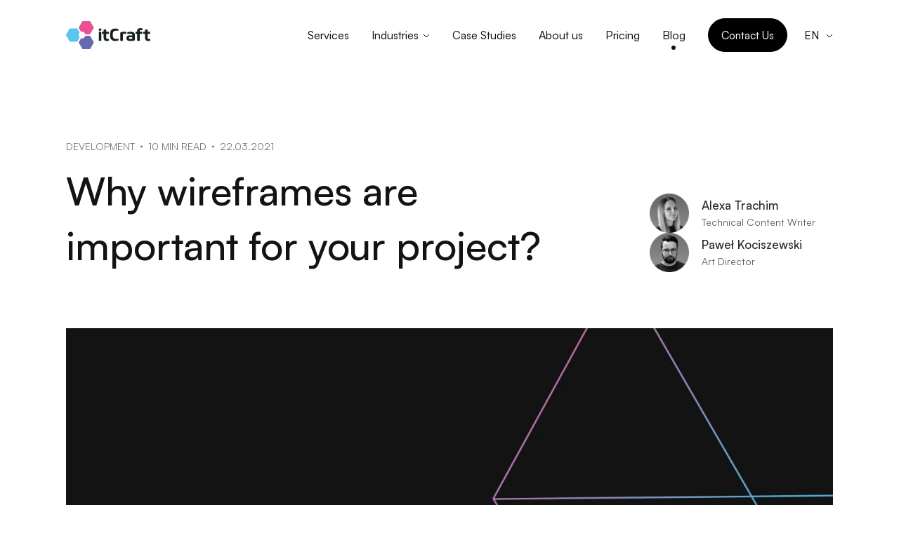

--- FILE ---
content_type: text/html; charset=UTF-8
request_url: https://itcraftapps.com/blog/why-wireframes-are-important-for-your-project/
body_size: 34798
content:
<!DOCTYPE html><html lang="en-US" class="no-js no-svg"><head><script data-no-optimize="1">var litespeed_docref=sessionStorage.getItem("litespeed_docref");litespeed_docref&&(Object.defineProperty(document,"referrer",{get:function(){return litespeed_docref}}),sessionStorage.removeItem("litespeed_docref"));</script> <meta charset="UTF-8"><link data-optimized="2" rel="stylesheet" href="https://itcraftapps.com/wp-content/litespeed/ucss/1/d2367cee383246c236621b3612da3f61.css?ver=217b3" /><link rel="preload" as="image" href="https://itcraftapps.com/wp-content/uploads/2020/03/itcraft_profile_photo_aleksandra-150x150.png.webp"><link rel="preload" as="image" href="https://itcraftapps.com/wp-content/uploads/2020/12/pawel-150x150.png.webp"><link rel="preload" as="image" href="https://itcraftapps.com/wp-content/uploads/2020/03/itcraft_profile_photo_aleksandra-150x150.png.webp"><link rel="preload" as="image" href="https://itcraftapps.com/wp-content/uploads/2020/12/pawel-150x150.png.webp"><meta http-equiv="x-ua-compatible" content="ie=edge"><meta name="viewport" content="width=device-width, initial-scale=1, shrink-to-fit=no""><link rel="apple-touch-icon" sizes="180x180" href="https://itcraftapps.com/wp-content/themes/itcraft/favicon/apple-touch-icon.png"><link rel="icon" type="image/png" sizes="32x32" href="https://itcraftapps.com/wp-content/themes/itcraft/favicon/favicon-32x32.png"><link rel="icon" type="image/png" sizes="16x16" href="https://itcraftapps.com/wp-content/themes/itcraft/favicon/favicon-16x16.png"><link rel="manifest" href="https://itcraftapps.com/wp-content/themes/itcraft/favicon/site.webmanifest"><link rel="mask-icon" href="https://itcraftapps.com/wp-content/themes/itcraft/favicon/safari-pinned-tab.svg" color="#2a084b"><meta name="msapplication-TileColor" content="#ffffff"><meta name="theme-color" content="#ffffff"><link rel="profile" href="https://gmpg.org/xfn/11" /><meta name='robots' content='index, follow, max-image-preview:large, max-snippet:-1, max-video-preview:-1' /><title>Why wireframes are important for your project? - itCraft blog</title><meta name="description" content="Wireframing is essential for every project. All designers should be aware of the process and understand why wireframes are important for your project, so that you design a user-friendly interface that’s easy to understand." /><link rel="canonical" href="https://itcraftapps.com/blog/why-wireframes-are-important-for-your-project/" /><meta property="og:locale" content="en_US" /><meta property="og:type" content="article" /><meta property="og:title" content="Why wireframes are important for your project? - itCraft blog" /><meta property="og:description" content="Wireframing is essential for every project. All designers should be aware of the process and understand why wireframes are important for your project, so that you design a user-friendly interface that’s easy to understand." /><meta property="og:url" content="https://itcraftapps.com/blog/why-wireframes-are-important-for-your-project/" /><meta property="og:site_name" content="Mobile &amp; Web App Development Company | USA, UK, Norway" /><meta property="article:publisher" content="https://www.facebook.com/itCraftpl" /><meta property="article:published_time" content="2021-03-22T09:57:26+00:00" /><meta property="article:modified_time" content="2023-02-13T11:00:03+00:00" /><meta property="og:image" content="https://itcraftapps.com/wp-content/uploads/2021/03/Group-10207.png" /><meta property="og:image:width" content="1792" /><meta property="og:image:height" content="1008" /><meta property="og:image:type" content="image/png" /><meta name="author" content="root" /><meta name="twitter:card" content="summary_large_image" /><link rel="alternate" title="oEmbed (JSON)" type="application/json+oembed" href="https://itcraftapps.com/wp-json/oembed/1.0/embed?url=https%3A%2F%2Fitcraftapps.com%2Fblog%2Fwhy-wireframes-are-important-for-your-project%2F" /><link rel="alternate" title="oEmbed (XML)" type="text/xml+oembed" href="https://itcraftapps.com/wp-json/oembed/1.0/embed?url=https%3A%2F%2Fitcraftapps.com%2Fblog%2Fwhy-wireframes-are-important-for-your-project%2F&#038;format=xml" /><style id='wp-block-image-inline-css' type='text/css'>.wp-block-image>a,.wp-block-image>figure>a{display:inline-block}.wp-block-image img{box-sizing:border-box;height:auto;max-width:100%;vertical-align:bottom}@media not (prefers-reduced-motion){.wp-block-image img.hide{visibility:hidden}.wp-block-image img.show{animation:show-content-image .4s}}.wp-block-image[style*=border-radius] img,.wp-block-image[style*=border-radius]>a{border-radius:inherit}.wp-block-image.has-custom-border img{box-sizing:border-box}.wp-block-image.aligncenter{text-align:center}.wp-block-image.alignfull>a,.wp-block-image.alignwide>a{width:100%}.wp-block-image.alignfull img,.wp-block-image.alignwide img{height:auto;width:100%}.wp-block-image .aligncenter,.wp-block-image .alignleft,.wp-block-image .alignright,.wp-block-image.aligncenter,.wp-block-image.alignleft,.wp-block-image.alignright{display:table}.wp-block-image .aligncenter>figcaption,.wp-block-image .alignleft>figcaption,.wp-block-image .alignright>figcaption,.wp-block-image.aligncenter>figcaption,.wp-block-image.alignleft>figcaption,.wp-block-image.alignright>figcaption{caption-side:bottom;display:table-caption}.wp-block-image .alignleft{float:left;margin:.5em 1em .5em 0}.wp-block-image .alignright{float:right;margin:.5em 0 .5em 1em}.wp-block-image .aligncenter{margin-left:auto;margin-right:auto}.wp-block-image :where(figcaption){margin-bottom:1em;margin-top:.5em}.wp-block-image.is-style-circle-mask img{border-radius:9999px}@supports ((-webkit-mask-image:none) or (mask-image:none)) or (-webkit-mask-image:none){.wp-block-image.is-style-circle-mask img{border-radius:0;-webkit-mask-image:url('data:image/svg+xml;utf8,<svg viewBox="0 0 100 100" xmlns="http://www.w3.org/2000/svg"><circle cx="50" cy="50" r="50"/></svg>');mask-image:url('data:image/svg+xml;utf8,<svg viewBox="0 0 100 100" xmlns="http://www.w3.org/2000/svg"><circle cx="50" cy="50" r="50"/></svg>');mask-mode:alpha;-webkit-mask-position:center;mask-position:center;-webkit-mask-repeat:no-repeat;mask-repeat:no-repeat;-webkit-mask-size:contain;mask-size:contain}}:root :where(.wp-block-image.is-style-rounded img,.wp-block-image .is-style-rounded img){border-radius:9999px}.wp-block-image figure{margin:0}.wp-lightbox-container{display:flex;flex-direction:column;position:relative}.wp-lightbox-container img{cursor:zoom-in}.wp-lightbox-container img:hover+button{opacity:1}.wp-lightbox-container button{align-items:center;backdrop-filter:blur(16px) saturate(180%);background-color:#5a5a5a40;border:none;border-radius:4px;cursor:zoom-in;display:flex;height:20px;justify-content:center;opacity:0;padding:0;position:absolute;right:16px;text-align:center;top:16px;width:20px;z-index:100}@media not (prefers-reduced-motion){.wp-lightbox-container button{transition:opacity .2s ease}}.wp-lightbox-container button:focus-visible{outline:3px auto #5a5a5a40;outline:3px auto -webkit-focus-ring-color;outline-offset:3px}.wp-lightbox-container button:hover{cursor:pointer;opacity:1}.wp-lightbox-container button:focus{opacity:1}.wp-lightbox-container button:focus,.wp-lightbox-container button:hover,.wp-lightbox-container button:not(:hover):not(:active):not(.has-background){background-color:#5a5a5a40;border:none}.wp-lightbox-overlay{box-sizing:border-box;cursor:zoom-out;height:100vh;left:0;overflow:hidden;position:fixed;top:0;visibility:hidden;width:100%;z-index:100000}.wp-lightbox-overlay .close-button{align-items:center;cursor:pointer;display:flex;justify-content:center;min-height:40px;min-width:40px;padding:0;position:absolute;right:calc(env(safe-area-inset-right) + 16px);top:calc(env(safe-area-inset-top) + 16px);z-index:5000000}.wp-lightbox-overlay .close-button:focus,.wp-lightbox-overlay .close-button:hover,.wp-lightbox-overlay .close-button:not(:hover):not(:active):not(.has-background){background:none;border:none}.wp-lightbox-overlay .lightbox-image-container{height:var(--wp--lightbox-container-height);left:50%;overflow:hidden;position:absolute;top:50%;transform:translate(-50%,-50%);transform-origin:top left;width:var(--wp--lightbox-container-width);z-index:9999999999}.wp-lightbox-overlay .wp-block-image{align-items:center;box-sizing:border-box;display:flex;height:100%;justify-content:center;margin:0;position:relative;transform-origin:0 0;width:100%;z-index:3000000}.wp-lightbox-overlay .wp-block-image img{height:var(--wp--lightbox-image-height);min-height:var(--wp--lightbox-image-height);min-width:var(--wp--lightbox-image-width);width:var(--wp--lightbox-image-width)}.wp-lightbox-overlay .wp-block-image figcaption{display:none}.wp-lightbox-overlay button{background:none;border:none}.wp-lightbox-overlay .scrim{background-color:#fff;height:100%;opacity:.9;position:absolute;width:100%;z-index:2000000}.wp-lightbox-overlay.active{visibility:visible}@media not (prefers-reduced-motion){.wp-lightbox-overlay.active{animation:turn-on-visibility .25s both}.wp-lightbox-overlay.active img{animation:turn-on-visibility .35s both}.wp-lightbox-overlay.show-closing-animation:not(.active){animation:turn-off-visibility .35s both}.wp-lightbox-overlay.show-closing-animation:not(.active) img{animation:turn-off-visibility .25s both}.wp-lightbox-overlay.zoom.active{animation:none;opacity:1;visibility:visible}.wp-lightbox-overlay.zoom.active .lightbox-image-container{animation:lightbox-zoom-in .4s}.wp-lightbox-overlay.zoom.active .lightbox-image-container img{animation:none}.wp-lightbox-overlay.zoom.active .scrim{animation:turn-on-visibility .4s forwards}.wp-lightbox-overlay.zoom.show-closing-animation:not(.active){animation:none}.wp-lightbox-overlay.zoom.show-closing-animation:not(.active) .lightbox-image-container{animation:lightbox-zoom-out .4s}.wp-lightbox-overlay.zoom.show-closing-animation:not(.active) .lightbox-image-container img{animation:none}.wp-lightbox-overlay.zoom.show-closing-animation:not(.active) .scrim{animation:turn-off-visibility .4s forwards}}@keyframes show-content-image{0%{visibility:hidden}99%{visibility:hidden}to{visibility:visible}}@keyframes turn-on-visibility{0%{opacity:0}to{opacity:1}}@keyframes turn-off-visibility{0%{opacity:1;visibility:visible}99%{opacity:0;visibility:visible}to{opacity:0;visibility:hidden}}@keyframes lightbox-zoom-in{0%{transform:translate(calc((-100vw + var(--wp--lightbox-scrollbar-width))/2 + var(--wp--lightbox-initial-left-position)),calc(-50vh + var(--wp--lightbox-initial-top-position))) scale(var(--wp--lightbox-scale))}to{transform:translate(-50%,-50%) scale(1)}}@keyframes lightbox-zoom-out{0%{transform:translate(-50%,-50%) scale(1);visibility:visible}99%{visibility:visible}to{transform:translate(calc((-100vw + var(--wp--lightbox-scrollbar-width))/2 + var(--wp--lightbox-initial-left-position)),calc(-50vh + var(--wp--lightbox-initial-top-position))) scale(var(--wp--lightbox-scale));visibility:hidden}}
/*# sourceURL=https://itcraftapps.com/wp-includes/blocks/image/style.min.css */</style><link rel="https://api.w.org/" href="https://itcraftapps.com/wp-json/" /><link rel="alternate" title="JSON" type="application/json" href="https://itcraftapps.com/wp-json/wp/v2/posts/12350" /><link rel="EditURI" type="application/rsd+xml" title="RSD" href="https://itcraftapps.com/xmlrpc.php?rsd" /><link rel='shortlink' href='https://itcraftapps.com/?p=12350' /> <script type="application/ld+json">{
                    "@context":"https:\/\/schema.org\/",
                    "@type":"CreativeWorkSeries",
                    "name":"Why wireframes are important for your project?",
                    "aggregateRating":{
                        "@type":"AggregateRating",
                        "ratingValue":"5.0",
                        "bestRating":"5",
                        "ratingCount":"5"
                    }
                }</script> <link rel="preload" as="image" href="https://itcraftapps.com/wp-content/uploads/2021/03/Group-10207-1440x810.png" imagesrcset="https://itcraftapps.com/wp-content/uploads/2021/03/Group-10207-1440x810.png.webp 1440w, https://itcraftapps.com/wp-content/uploads/2021/03/Group-10207-300x169.png.webp 300w, https://itcraftapps.com/wp-content/uploads/2021/03/Group-10207-1024x576.png.webp 1024w, https://itcraftapps.com/wp-content/uploads/2021/03/Group-10207-768x432.png.webp 768w, https://itcraftapps.com/wp-content/uploads/2021/03/Group-10207-1536x864.png.webp 1536w, https://itcraftapps.com/wp-content/uploads/2021/03/Group-10207-792x446.png.webp 792w, https://itcraftapps.com/wp-content/uploads/2021/03/Group-10207-492x277.png.webp 492w, https://itcraftapps.com/wp-content/uploads/2021/03/Group-10207.png.webp 1792w" imagesizes="(max-width: 1440px) 100vw, 1440px"><link rel="preload" as="font" href="https://itcraftapps.com/wp-content/themes/itcraft/dist/fonts/satoshi/Satoshi-Variable.woff2" type="font/woff2" crossorigin> <script data-no-optimize="1" data-no-defer="1">window.dataLayer = window.dataLayer || [];</script>  <script type='tpsl/inlinescript' id='gtm' data-no-optimize='1'>(function(w,d,s,l,i){w[l]=w[l]||[];w[l].push({'gtm.start':
								new Date().getTime(),event:'gtm.js'});var f=d.getElementsByTagName(s)[0],
								j=d.createElement(s),dl=l!='dataLayer'?'&l='+l:'';j.async=true;j.src=
								'https://www.googletagmanager.com/gtm.js?id='+i+dl;f.parentNode.insertBefore(j,f);
								})(window,document,'script','dataLayer','GTM-KMBBZJZ');</script>  <script type="application/ld+json">{
  "@context": "http://schema.org",
  "@type": "Organization",
  "name": "itCraft - Mobile App Development Company",
  "id": "https://itcraftapps.com/#org",
  "url": "https://itcraftapps.com/",
  "logo": {
    "@type": "ImageObject",
    "@id": "https://itcraftapps.com/#logo",
    "url": "https://itcraftapps.com/wp-content/uploads/2020/01/itCraft_kolor_jasne_tloq.png",
    "width": 680,
    "height": 263,
    "caption": "itCraft - Mobile App Development Company"
  },
  "contactPoint": {
    "@type": "ContactPoint",
    "telephone": "+44-203-514-7441",
    "email": "hello@itcraftapps.com",
    "contactType": "customer service",
    "availableLanguage": "English"
  },
  "areaServed": [
    "US",
    "CA",
    "GB",
    "AT",
    "DK",
    "FI",
    "FR",
    "DE",
    "IS",
    "IE",
    "IL",
    "IT",
    "KW",
    "LI",
    "LU",
    "NZ",
    "NO",
    "PL",
    "QA",
    "SE",
    "CH",
    "AE"
  ],
  "sameAs": [
    "https://www.facebook.com/itCraftpl/",
    "https://www.linkedin.com/company/itcraft-s-c-/",
    "https://www.behance.net/itcraft-company",
    "https://clutch.co/profile/itcraft",
    "https://www.instagram.com/itcraftappscom/",
    "https://dribbble.com/itCraft"
  ],
  "location": [
    {
      "@type": "Place",
      "address": {
        "@type": "PostalAddress",
        "streetAddress": "347 Fifth Avenue",
        "addressLocality": "New York",
        "addressRegion": "NY",
        "postalCode": "NY 10016",
        "addressCountry": "US"
      },
      "geo": {
        "@type": "GeoCoordinates",
        "latitude": 40.74807149999999,
        "longitude": -73.98458
      }
    },
    {
      "@type": "Place",
      "address": {
        "@type": "PostalAddress",
        "streetAddress": "7 Bell Yard",
        "addressLocality": "London",
        "postalCode": "WC2A 2JR",
        "addressCountry": "GB"
      },
      "geo": {
        "@type": "GeoCoordinates",
        "latitude": 51.51426679999999,
        "longitude": -0.11175700000001143
      }
    },
    {
      "@type": "Place",
      "address": {
        "@type": "PostalAddress",
        "streetAddress": "ul. Towarowa 20",
        "addressLocality": "Bydgoszcz",
        "postalCode": "85-746",
        "addressCountry": "PL"
      },
      "geo": {
        "@type": "GeoCoordinates",
        "latitude": 53.12542,
        "longitude": 18.069073
      }
    },
    {
      "@type": "Place",
      "address": {
        "@type": "PostalAddress",
        "streetAddress": "ul. Rejtana 2-4",
        "addressLocality": "Toruń",
        "postalCode": "87-100",
        "addressCountry": "PL"
      },
      "geo": {
        "@type": "GeoCoordinates",
        "latitude": 53.020266,
        "longitude": 18.608817
      }
    },
    {
      "@type": "Place",
      "address": {
        "@type": "PostalAddress",
        "streetAddress": "ul. Trzy Lipy 3",
        "addressLocality": "Gdańsk",
        "postalCode": "80-172",
        "addressCountry": "PL"
      },
      "geo": {
        "@type": "GeoCoordinates",
        "latitude": 54.355179,
        "longitude": 18.593408
      }
    },
    {
      "@type": "Place",
      "address": {
        "@type": "PostalAddress",
        "streetAddress": "Aleje Jerozolimskie 181B",
        "addressLocality": "Warszawa",
        "postalCode": "02-222",
        "addressCountry": "PL"
      },
      "geo": {
        "@type": "GeoCoordinates",
        "latitude": 52.2103327,
        "longitude": 20.952745400000026
      }
    }
  ]
}</script> <script type="application/ld+json">{
  "@context": "http://schema.org",
  "@type": "Blog",
  "name": "itCraftapps.com - Mobile App Development Blog",
  "url": "https://itcraftapps.com/blog"
}</script> <script type="application/ld+json">{
    "@context":"http://schema.org",
    "@type":"BlogPosting",
    "image":"https://itcraftapps.com/wp-content/uploads/2021/03/Group-10207.png",
    "url":"https://itcraftapps.com/blog/why-wireframes-are-important-for-your-project/",
    "headline":"Why wireframes are important for your project?",
        "description":"Wireframing is essential for every project. All designers should be aware of the process and understand why wireframes are important for your project, so that you design a user-friendly interface that’s easy to understand.",
        "datePublished":"2021-03-22",
    "dateModified":"2023-02-13",
    "inLanguage":"en",
    "author": [{"@type":"Organization","name":"itCraft - Mobile App Development Company","url":"https => \/\/itcraftapps.com\/","logo":{"@type":"ImageObject","url":"https:\/\/itcraftapps.com\/wp-content\/uploads\/2020\/01\/itCraft_kolor_jasne_tloq.png","width":680,"height":263}},{"@type":"Person","name":"Alexa Trachim","url":"https:\/\/itcraftapps.com\/"},{"@type":"Person","name":"Pawe\u0142 Kociszewski","url":"https:\/\/itcraftapps.com\/"}],
    "publisher":{
      "@type":"Organization",
      "name": "itCraft - Mobile App Development Company",
      "url": "https://itcraftapps.com/",
      "logo": {
        "@type": "ImageObject",
        "url": "https://itcraftapps.com/wp-content/uploads/2020/01/itCraft_kolor_jasne_tloq.png",
        "width": 680,
        "height": 263
      }
    }
  }</script> </head><body class="wp-singular post-template-default single single-post postid-12350 single-format-standard wp-theme-itcraft why-wireframes-are-important-for-your-project navigation-default"><noscript><iframe data-lazyloaded="1" src="about:blank" data-litespeed-src="https://www.googletagmanager.com/ns.html?id=GTM-KMBBZJZ"
height="0" width="0" style="display:none;visibility:hidden"></iframe></noscript>
 <script type="text/javascript" id="third-party-script-loader" data-no-optimize="1" data-no-defer="1">ThirdPartyScriptLoader={_userEvents:["scroll","mousemove","touchstart","keydown"],_scriptsPool:[],_inlineScriptsPool:[],registerScript:function(t){document.getElementById(t)&&(this._scriptsPool[t]={loaded:!1,attrs:ThirdPartyScriptLoader.getAttrs(t)})},registerInlineScript:function(t){document.getElementById(t)&&(this._inlineScriptsPool[t]={loaded:!1,attrs:ThirdPartyScriptLoader.getAttrs(t)})},getAttrs:function(t){let r=document.getElementById(t);return!!r&&r.getAttributeNames().reduce((t,e)=>({...t,[e]:r.getAttribute(e)}),{})},setAttrs:function(t,e){if(t&&e)for(const r in e)"data-type"===r?t.setAttribute(r,e[r]):"type"===r?t.setAttribute(r,"text/javascript"):"data-src"===r?t.setAttribute("src",e[r]):t.setAttribute(r,e[r])},loadScripts:function(){this._userEvents.forEach(t=>{document.addEventListener(t,()=>{for(var t in ThirdPartyScriptLoader._scriptsPool){var e,r=ThirdPartyScriptLoader._scriptsPool[t];r.loaded||(e=r.attrs,r=document.createElement("script"),ThirdPartyScriptLoader.setAttrs(r,e),document.body.appendChild(r),ThirdPartyScriptLoader._scriptsPool[t].loaded=!0,document.getElementById(t).remove,console.log("TPSL (script) ",t," is loaded"))}for(var i in ThirdPartyScriptLoader._inlineScriptsPool){var o=ThirdPartyScriptLoader._inlineScriptsPool[i];if(!o.loaded){o=o.attrs;let t=document.createElement("script");ThirdPartyScriptLoader.setAttrs(t,o),t.innerHTML=document.getElementById(i).textContent,document.body.appendChild(t),ThirdPartyScriptLoader._inlineScriptsPool[i].loaded=!0,document.getElementById(i).remove,console.log("TPSL (inlineScript) ",i," is loaded")}}})})}};</script> <script type="text/javascript" data-no-optimize="1" data-no-defer="1">ThirdPartyScriptLoader.registerInlineScript('gtm');</script> <script type="tpsl/script" id="hs-script-loader" data-src="https://js.hs-scripts.com/8601255.js" async defer></script> <script type="text/javascript" data-no-optimize="1" data-no-defer="1">ThirdPartyScriptLoader.registerScript('hs-script-loader');</script> <div class="document" role="document"><header class="site-header site-header--default"><div class="container d-flex flex-wrap align-items-center"><a class="site-header__brand pt--12 pt-lg--30 pb--12 pb-lg--30 mr--20" href="https://itcraftapps.com/" aria-label="itCraft">
<svg width="120" height="40" fill="none" xmlns="http://www.w3.org/2000/svg"><path fill-rule="evenodd" clip-rule="evenodd" d="M49.8771 15.3578h-2.8114c-.2841 0-.429.1467-.429.4402v11.9718c0 .2758.1449.4167.429.4167h2.8114c.284 0 .429-.1409.429-.4167V15.798c0-.2935-.145-.4402-.429-.4402Zm.1275-4.6889h-2.9389c-.2841 0-.429.1408-.429.4401v2.3063c0 .2935.1449.4402.429.4402h2.0578c.2667 0 .458-.0352.5623-.1115.1101-.0704.2029-.1996.2898-.3815.1508-.3756.2609-.7453.3363-1.115.0753-.3697.1159-.6925.1159-.9683v-.1702c.0058-.2993-.1391-.4401-.4232-.4401Zm10.7472 14.8239c-.2841.0352-.5623.0587-.8463.0763-.2725.0176-.5565.0235-.8348.0235-.7362 0-1.2173-.1526-1.4434-.4636-.226-.3111-.342-.7747-.342-1.3968v-5.4401h3.2404c.2841 0 .429-.1408.429-.4167v-2.1009c0-.2758-.1391-.4167-.429-.4167h-3.2404v-2.8051c0-.2993-.1391-.4402-.4289-.4402H54.045c-.2841 0-.429.1467-.429.4402v2.8051h-1.9825c-.284 0-.4289.1409-.4289.4167v2.1009c0 .2759.1391.4167.4289.4167h1.9825v5.7805c0 1.3381.3478 2.3944 1.0318 3.1632.684.7687 1.855 1.1502 3.5128 1.1502.4522 0 .9159-.0352 1.3797-.1115.4637-.0704.8695-.1761 1.2057-.3052.2492-.0997.3768-.2523.3768-.4636v-1.6901c.0058-.2348-.1218-.3404-.371-.3228Zm13.5586-.2465c-.5739.0822-1.1246.135-1.6579.1585-.5333.0235-1.1246.0352-1.7564.0352-.7884 0-1.455-.1056-2.0057-.3169-.5507-.2113-1.0028-.5399-1.3448-.9918-.342-.446-.5913-1.0153-.742-1.7077-.1507-.6925-.2261-1.5083-.2261-2.4531v-.757c0-.9449.0696-1.7665.2145-2.459.1391-.6924.3826-1.2676.713-1.7194.3362-.4519.7768-.7864 1.3159-1.0036.5448-.2112 1.2173-.3169 2.023-.3169.5681 0 1.1304.0176 1.6811.047.5565.0352 1.0666.0821 1.5361.1467.2493.0176.3768-.0998.3768-.3404v-1.7605c0-.1115-.029-.1996-.0754-.2641-.0521-.0646-.1507-.1233-.3014-.1702-.5391-.1761-1.1651-.3287-1.8839-.4519-.7188-.1232-1.4318-.1878-2.1332-.1878-1.3565 0-2.5042.1878-3.4375.5634-.9391.3697-1.6985.9155-2.2723 1.6197-.5797.7101-.9971 1.5787-1.2579 2.5998-.2609 1.027-.3884 2.1889-.3884 3.4918v1.1267c0 1.3028.1333 2.4648.4 3.4918.2666 1.027.6956 1.8897 1.281 2.5998.5855.7101 1.3449 1.25 2.284 1.6197.939.3756 2.0868.5634 3.4432.5634.684 0 1.4144-.0528 2.1854-.1467.771-.0998 1.4376-.2348 2.0057-.4167.2666-.0763.4-.223.4-.4401v-1.831c0-.2348-.1276-.3463-.3768-.3287Zm11.0254-9.8239c-.4348-.0528-.8753-.0822-1.3159-.0998-.4463-.0176-.8869-.0235-1.3159-.0235-.8057 0-1.5999.047-2.3882.1526-.7826.0998-1.5304.2348-2.2318.4167-.255.0822-.4405.2113-.5564.3932-.1218.1819-.1797.4401-.1797.7805v10.7336c0 .2758.1449.4166.4289.4166h2.8114c.2841 0 .429-.1408.429-.4166v-9.5071c.3362-.0645.6782-.1115 1.0318-.1349.3478-.0235.713-.0353 1.0782-.0353.3014 0 .6434.0235 1.0144.0587.3768.0411.7594.1057 1.142.182.3362.0645.5043-.0587.5043-.3639v-2.0833c0-.1467-.029-.2524-.0869-.3169-.0638-.0705-.1855-.1233-.3652-.1526Zm11.2109 1.0387c-.4986-.399-1.1362-.6925-1.9188-.8803-.7883-.1819-1.7506-.2817-2.8925-.2817-.6203 0-1.2695.047-1.9593.1526-.684.0998-1.397.2524-2.1332.4636-.2319.0646-.3478.2113-.3478.4402v1.6666c0 .1526.0405.2465.1217.2993.087.047.1971.0587.3304.0235.3652-.0821.8173-.1408 1.3564-.1819.5333-.0352 1.0724-.0587 1.6057-.0587.7884 0 1.4202.0411 1.884.1232.4637.0822.8289.2231 1.0782.4167.2492.1995.4116.4519.4927.7747.0754.3169.1101.7042.1101 1.1619v.4167c-.4985-.1995-1.0723-.3521-1.7042-.4636-.6376-.1115-1.2811-.1702-1.9361-.1702-1.4376 0-2.5622.3286-3.3621.9801-.8.6514-1.2057 1.6549-1.2057 3.0164 0 .7218.1043 1.3321.313 1.8368.2087.5047.5507.9214 1.0144 1.25.4695.3287 1.0782.5693 1.8318.7219.7536.1526 1.6694.2288 2.7592.2288.8753 0 1.7854-.041 2.7419-.1349.9507-.0881 1.7796-.223 2.481-.405.4869-.1115.7304-.5105.7304-1.1795v-6.5024c0-.8509-.1044-1.5786-.3246-2.1948-.2203-.6104-.5739-1.1209-1.0666-1.52Zm-2.2724 8.9848c-.3825.0645-.7477.1056-1.0955.1232-.342.0176-.7188.0235-1.142.0235-.9854 0-1.6637-.0998-2.0231-.2934-.3594-.1996-.5391-.5223-.5391-.9801 0-.2113.029-.4049.1044-.5751.0637-.1702.1855-.311.3652-.4167.1739-.1056.4173-.1878.742-.2465.3188-.0586.7303-.088 1.2347-.088.8695 0 1.6578.047 2.3592.1467v2.3064h-.0058Zm14.2887-14.9003c-.382-.1291-.823-.2406-1.316-.3228-.492-.0762-.944-.1232-1.344-.1232-.87 0-1.6.0998-2.186.2934-.585.1996-1.055.4871-1.408.8627-.348.3756-.603.8275-.754 1.3556-.151.5341-.226 1.1327-.226 1.8017v.939h-1.9651c-.2956 0-.4464.1408-.4464.4166v2.101c0 .2758.1508.4166.4464.4166h1.9651v9.4836c0 .2758.139.4167.423.4167h2.812c.284 0 .429-.1409.429-.4167v-9.4836h3.414c.301 0 .452-.1408.452-.4166v-2.101c0-.2758-.151-.4166-.452-.4166h-3.414v-.8216c0-.5752.127-.9918.376-1.25.25-.2583.69-.3932 1.328-.3932.336 0 .655.0117.95.0234.302.0177.597.0411.882.0705.266.0176.4-.0881.4-.3169v-1.6667c.011-.2171-.111-.3697-.366-.4519Zm11.066 14.9472c-.284.0352-.562.0587-.84.0763-.278.0176-.557.0235-.841.0235-.742 0-1.223-.1526-1.449-.4636-.226-.3111-.336-.7747-.336-1.3968v-5.4401h3.24c.284 0 .429-.1408.429-.4167v-2.1009c0-.2758-.145-.4167-.429-.4167h-3.24v-2.8051c0-.2993-.145-.4402-.429-.4402h-2.812c-.284 0-.429.1467-.429.4402v2.8051h-1.982c-.284 0-.429.1409-.429.4167v2.1009c0 .2759.139.4167.429.4167h1.982v5.7805c0 1.3381.348 2.3944 1.032 3.1632.69.7687 1.861 1.1502 3.513 1.1502.452 0 .916-.0352 1.38-.1115.469-.0704.869-.1761 1.205-.3052.25-.0997.377-.2523.377-.4636v-1.6901c.006-.2348-.121-.3404-.371-.3228Z" fill="currentColor"/><path fill-rule="evenodd" clip-rule="evenodd" d="M17.9713 20c0-1.3733.5739-2.6115 1.484-3.4918l-3.1476-5.5164c-.1797-.3111-.5043-.5047-.8637-.5047H5.81558c-.3536 0-.68402.1936-.86371.5047L.134774 19.4366c-.1796988.311-.1796988.6925 0 1.0094l4.817096 8.4448c.17969.3111.50431.5047.86371.5047h9.63422c.3536 0 .684-.1936.8637-.5047l3.1012-5.4401c-.8927-.8803-1.4434-2.101-1.4434-3.4507Z" fill="#5BC5F2"/><path fill-rule="evenodd" clip-rule="evenodd" d="m39.3791 30.0411-4.8519-8.4449c-.1797-.311-.5101-.5046-.8695-.5046h-6.2083c-.4927 2.1361-2.3941 3.7323-4.6722 3.7323-.4927 0-.9681-.0762-1.4144-.2112l-3.1187 5.4284c-.1796.311-.1796.6925 0 1.0094l4.8519 8.4448c.1797.311.5101.5047.8695.5047h9.7038c.3594 0 .6898-.1937.8695-.5047l4.8519-8.4448c.1681-.3111.1681-.6984-.0116-1.0094Z" fill="#636AAF"/><path fill-rule="evenodd" clip-rule="evenodd" d="M39.3771 8.94954 34.5252.504695C34.3455.193662 34.0151 0 33.6557 0h-9.698c-.3594 0-.6898.193662-.8695.504695L18.2363 8.94954c-.1797.31103-.1797.69248 0 1.00938l3.1187 5.42838c.4463-.1408.9217-.2112 1.4144-.2112 2.2781 0 4.1794 1.5962 4.6722 3.7324h6.2141c.3594 0 .6898-.1937.8695-.5047l4.8519-8.44488c.1797-.3169.1797-.69835 0-1.00938Z" fill="#EA5297"/></svg>
</a>
<button class="sidenav-toggler ml-auto bg-light-9 text-dark-2 d-xl-none" type="button" aria-label="Toggle navigation">
<span class="sidenav-toggler__icon"></span>
</button><nav class="col-12 col-lg-auto ml-auto d-none d-xl-flex"><ul id="menu-main-menu" class="nav"><li id="menu-item-25926" class="menu-item menu-item-type-post_type menu-item-object-page menu-item-25926 nav-item"><a href="https://itcraftapps.com/services/">Services</a></li><li id="menu-item-30457" class="menu-item menu-item-type-custom menu-item-object-custom menu-item-has-children dropdown menu-item-30457 nav-item"><a href="#" data-bs-toggle="dropdown" aria-haspopup="true" aria-expanded="false" class="dropdown-toggle" id="menu-item-dropdown-30457">Industries</a><ul class="dropdown-menu" aria-labelledby="menu-item-dropdown-30457" role="menu"><li id="menu-item-31630" class="menu-item menu-item-type-post_type menu-item-object-page menu-item-31630 nav-item"><a href="https://itcraftapps.com/healthcare/" class="dropdown-item">Healthcare</a></li><li id="menu-item-30460" class="menu-item menu-item-type-post_type menu-item-object-page menu-item-30460 nav-item"><a href="https://itcraftapps.com/telecoms/" class="dropdown-item">Telecoms</a></li><li id="menu-item-30458" class="menu-item menu-item-type-post_type menu-item-object-page menu-item-30458 nav-item"><a href="https://itcraftapps.com/transport-logistics-solutions/" class="dropdown-item">Transport &amp; Logistics</a></li><li id="menu-item-30459" class="menu-item menu-item-type-post_type menu-item-object-page menu-item-30459 nav-item"><a href="https://itcraftapps.com/retail-marketplace/" class="dropdown-item">Retail &amp; Marketplace</a></li></ul></li><li id="menu-item-25913" class="menu-item-case-studies menu-item menu-item-type-post_type menu-item-object-page menu-item-25913 nav-item"><a href="https://itcraftapps.com/portfolio/">Case Studies</a></li><li id="menu-item-25915" class="menu-item menu-item-type-post_type menu-item-object-page menu-item-25915 nav-item"><a href="https://itcraftapps.com/about-us/">About us</a></li><li id="menu-item-25912" class="menu-item menu-item-type-post_type menu-item-object-page menu-item-25912 nav-item"><a href="https://itcraftapps.com/mobile-app-development-cost/">Pricing</a></li><li id="menu-item-51" class="menu-item-blog menu-item menu-item-type-post_type menu-item-object-page current_page_parent menu-item-51 nav-item"><a href="https://itcraftapps.com/blog/">Blog</a></li></ul></nav><div class="d-none d-xl-flex align-items-center ml--32"><a href="https://itcraftapps.com/contact/" class="btn btn-sm rounded-pill btn-black " ><span>Contact Us</span></a></div><nav class="d-none d-xl-block ml--24"><ul class="nav"><li class="dropdown">
<a class="dropdown-toggle text-uppercase" href="#" role="button" data-bs-toggle="dropdown" aria-expanded="false">
en							</a><ul class="dropdown-menu dropdown-menu-end dropdown-menu--lang minw-120px"><li><a class="dropdown-item d-flex align-items-center text-uppercase" href="https://itcraftapps.com/"><img data-lazyloaded="1" src="[data-uri]" data-src="https://itcraftapps.com/wp-content/themes/itcraft/dist/images/flags/en.svg" width="24" height="24" alt="" class="img-fluid mr--16">en</a></li><li><a class="dropdown-item d-flex align-items-center text-uppercase" href="https://itcraftapps.com/pl/"><img data-lazyloaded="1" src="[data-uri]" data-src="https://itcraftapps.com/wp-content/themes/itcraft/dist/images/flags/pl.svg" width="24" height="24" alt="" class="img-fluid mr--16">pl</a></li></ul></li></ul></nav></div></header><div class="sidenav-toggler-fixed-wrapper container maxw-xl-100" ><div class="container position-relative maxw-xl-100 d-flex align-items-center">
<button class="sidenav-toggler text-white" type="button" aria-label="Toggle navigation">
<span class="sidenav-toggler__icon"></span>
</button></div></div><div class="sidenav bg-dark-4"><div class="sidenav__inner-header bg-dark-4"><div class="container">
<a class="sidenav-brand" href="https://itcraftapps.com/" aria-label="itCraft">
<svg width="120" height="40" fill="none" xmlns="http://www.w3.org/2000/svg"><path fill-rule="evenodd" clip-rule="evenodd" d="M49.8771 15.3578h-2.8114c-.2841 0-.429.1467-.429.4402v11.9718c0 .2758.1449.4167.429.4167h2.8114c.284 0 .429-.1409.429-.4167V15.798c0-.2935-.145-.4402-.429-.4402Zm.1275-4.6889h-2.9389c-.2841 0-.429.1408-.429.4401v2.3063c0 .2935.1449.4402.429.4402h2.0578c.2667 0 .458-.0352.5623-.1115.1101-.0704.2029-.1996.2898-.3815.1508-.3756.2609-.7453.3363-1.115.0753-.3697.1159-.6925.1159-.9683v-.1702c.0058-.2993-.1391-.4401-.4232-.4401Zm10.7472 14.8239c-.2841.0352-.5623.0587-.8463.0763-.2725.0176-.5565.0235-.8348.0235-.7362 0-1.2173-.1526-1.4434-.4636-.226-.3111-.342-.7747-.342-1.3968v-5.4401h3.2404c.2841 0 .429-.1408.429-.4167v-2.1009c0-.2758-.1391-.4167-.429-.4167h-3.2404v-2.8051c0-.2993-.1391-.4402-.4289-.4402H54.045c-.2841 0-.429.1467-.429.4402v2.8051h-1.9825c-.284 0-.4289.1409-.4289.4167v2.1009c0 .2759.1391.4167.4289.4167h1.9825v5.7805c0 1.3381.3478 2.3944 1.0318 3.1632.684.7687 1.855 1.1502 3.5128 1.1502.4522 0 .9159-.0352 1.3797-.1115.4637-.0704.8695-.1761 1.2057-.3052.2492-.0997.3768-.2523.3768-.4636v-1.6901c.0058-.2348-.1218-.3404-.371-.3228Zm13.5586-.2465c-.5739.0822-1.1246.135-1.6579.1585-.5333.0235-1.1246.0352-1.7564.0352-.7884 0-1.455-.1056-2.0057-.3169-.5507-.2113-1.0028-.5399-1.3448-.9918-.342-.446-.5913-1.0153-.742-1.7077-.1507-.6925-.2261-1.5083-.2261-2.4531v-.757c0-.9449.0696-1.7665.2145-2.459.1391-.6924.3826-1.2676.713-1.7194.3362-.4519.7768-.7864 1.3159-1.0036.5448-.2112 1.2173-.3169 2.023-.3169.5681 0 1.1304.0176 1.6811.047.5565.0352 1.0666.0821 1.5361.1467.2493.0176.3768-.0998.3768-.3404v-1.7605c0-.1115-.029-.1996-.0754-.2641-.0521-.0646-.1507-.1233-.3014-.1702-.5391-.1761-1.1651-.3287-1.8839-.4519-.7188-.1232-1.4318-.1878-2.1332-.1878-1.3565 0-2.5042.1878-3.4375.5634-.9391.3697-1.6985.9155-2.2723 1.6197-.5797.7101-.9971 1.5787-1.2579 2.5998-.2609 1.027-.3884 2.1889-.3884 3.4918v1.1267c0 1.3028.1333 2.4648.4 3.4918.2666 1.027.6956 1.8897 1.281 2.5998.5855.7101 1.3449 1.25 2.284 1.6197.939.3756 2.0868.5634 3.4432.5634.684 0 1.4144-.0528 2.1854-.1467.771-.0998 1.4376-.2348 2.0057-.4167.2666-.0763.4-.223.4-.4401v-1.831c0-.2348-.1276-.3463-.3768-.3287Zm11.0254-9.8239c-.4348-.0528-.8753-.0822-1.3159-.0998-.4463-.0176-.8869-.0235-1.3159-.0235-.8057 0-1.5999.047-2.3882.1526-.7826.0998-1.5304.2348-2.2318.4167-.255.0822-.4405.2113-.5564.3932-.1218.1819-.1797.4401-.1797.7805v10.7336c0 .2758.1449.4166.4289.4166h2.8114c.2841 0 .429-.1408.429-.4166v-9.5071c.3362-.0645.6782-.1115 1.0318-.1349.3478-.0235.713-.0353 1.0782-.0353.3014 0 .6434.0235 1.0144.0587.3768.0411.7594.1057 1.142.182.3362.0645.5043-.0587.5043-.3639v-2.0833c0-.1467-.029-.2524-.0869-.3169-.0638-.0705-.1855-.1233-.3652-.1526Zm11.2109 1.0387c-.4986-.399-1.1362-.6925-1.9188-.8803-.7883-.1819-1.7506-.2817-2.8925-.2817-.6203 0-1.2695.047-1.9593.1526-.684.0998-1.397.2524-2.1332.4636-.2319.0646-.3478.2113-.3478.4402v1.6666c0 .1526.0405.2465.1217.2993.087.047.1971.0587.3304.0235.3652-.0821.8173-.1408 1.3564-.1819.5333-.0352 1.0724-.0587 1.6057-.0587.7884 0 1.4202.0411 1.884.1232.4637.0822.8289.2231 1.0782.4167.2492.1995.4116.4519.4927.7747.0754.3169.1101.7042.1101 1.1619v.4167c-.4985-.1995-1.0723-.3521-1.7042-.4636-.6376-.1115-1.2811-.1702-1.9361-.1702-1.4376 0-2.5622.3286-3.3621.9801-.8.6514-1.2057 1.6549-1.2057 3.0164 0 .7218.1043 1.3321.313 1.8368.2087.5047.5507.9214 1.0144 1.25.4695.3287 1.0782.5693 1.8318.7219.7536.1526 1.6694.2288 2.7592.2288.8753 0 1.7854-.041 2.7419-.1349.9507-.0881 1.7796-.223 2.481-.405.4869-.1115.7304-.5105.7304-1.1795v-6.5024c0-.8509-.1044-1.5786-.3246-2.1948-.2203-.6104-.5739-1.1209-1.0666-1.52Zm-2.2724 8.9848c-.3825.0645-.7477.1056-1.0955.1232-.342.0176-.7188.0235-1.142.0235-.9854 0-1.6637-.0998-2.0231-.2934-.3594-.1996-.5391-.5223-.5391-.9801 0-.2113.029-.4049.1044-.5751.0637-.1702.1855-.311.3652-.4167.1739-.1056.4173-.1878.742-.2465.3188-.0586.7303-.088 1.2347-.088.8695 0 1.6578.047 2.3592.1467v2.3064h-.0058Zm14.2887-14.9003c-.382-.1291-.823-.2406-1.316-.3228-.492-.0762-.944-.1232-1.344-.1232-.87 0-1.6.0998-2.186.2934-.585.1996-1.055.4871-1.408.8627-.348.3756-.603.8275-.754 1.3556-.151.5341-.226 1.1327-.226 1.8017v.939h-1.9651c-.2956 0-.4464.1408-.4464.4166v2.101c0 .2758.1508.4166.4464.4166h1.9651v9.4836c0 .2758.139.4167.423.4167h2.812c.284 0 .429-.1409.429-.4167v-9.4836h3.414c.301 0 .452-.1408.452-.4166v-2.101c0-.2758-.151-.4166-.452-.4166h-3.414v-.8216c0-.5752.127-.9918.376-1.25.25-.2583.69-.3932 1.328-.3932.336 0 .655.0117.95.0234.302.0177.597.0411.882.0705.266.0176.4-.0881.4-.3169v-1.6667c.011-.2171-.111-.3697-.366-.4519Zm11.066 14.9472c-.284.0352-.562.0587-.84.0763-.278.0176-.557.0235-.841.0235-.742 0-1.223-.1526-1.449-.4636-.226-.3111-.336-.7747-.336-1.3968v-5.4401h3.24c.284 0 .429-.1408.429-.4167v-2.1009c0-.2758-.145-.4167-.429-.4167h-3.24v-2.8051c0-.2993-.145-.4402-.429-.4402h-2.812c-.284 0-.429.1467-.429.4402v2.8051h-1.982c-.284 0-.429.1409-.429.4167v2.1009c0 .2759.139.4167.429.4167h1.982v5.7805c0 1.3381.348 2.3944 1.032 3.1632.69.7687 1.861 1.1502 3.513 1.1502.452 0 .916-.0352 1.38-.1115.469-.0704.869-.1761 1.205-.3052.25-.0997.377-.2523.377-.4636v-1.6901c.006-.2348-.121-.3404-.371-.3228Z" fill="white"/><path fill-rule="evenodd" clip-rule="evenodd" d="M17.9713 20c0-1.3733.5739-2.6115 1.484-3.4918l-3.1476-5.5164c-.1797-.3111-.5043-.5047-.8637-.5047H5.81558c-.3536 0-.68402.1936-.86371.5047L.134774 19.4366c-.1796988.311-.1796988.6925 0 1.0094l4.817096 8.4448c.17969.3111.50431.5047.86371.5047h9.63422c.3536 0 .684-.1936.8637-.5047l3.1012-5.4401c-.8927-.8803-1.4434-2.101-1.4434-3.4507Z" fill="#5BC5F2"/><path fill-rule="evenodd" clip-rule="evenodd" d="m39.3791 30.0411-4.8519-8.4449c-.1797-.311-.5101-.5046-.8695-.5046h-6.2083c-.4927 2.1361-2.3941 3.7323-4.6722 3.7323-.4927 0-.9681-.0762-1.4144-.2112l-3.1187 5.4284c-.1796.311-.1796.6925 0 1.0094l4.8519 8.4448c.1797.311.5101.5047.8695.5047h9.7038c.3594 0 .6898-.1937.8695-.5047l4.8519-8.4448c.1681-.3111.1681-.6984-.0116-1.0094Z" fill="#636AAF"/><path fill-rule="evenodd" clip-rule="evenodd" d="M39.3771 8.94954 34.5252.504695C34.3455.193662 34.0151 0 33.6557 0h-9.698c-.3594 0-.6898.193662-.8695.504695L18.2363 8.94954c-.1797.31103-.1797.69248 0 1.00938l3.1187 5.42838c.4463-.1408.9217-.2112 1.4144-.2112 2.2781 0 4.1794 1.5962 4.6722 3.7324h6.2141c.3594 0 .6898-.1937.8695-.5047l4.8519-8.44488c.1797-.3169.1797-.69835 0-1.00938Z" fill="#EA5297"/></svg>
</a></div></div><div class="sidenav__inner"><div class="container minh-100"><ul id="menu-main-menu-1" class="sidenav__nav"><li class="menu-item menu-item-type-post_type menu-item-object-page menu-item-25926 nav-item"><a href="https://itcraftapps.com/services/">Services</a></li><li class="menu-item menu-item-type-custom menu-item-object-custom menu-item-has-children dropdown menu-item-30457 nav-item"><a href="#" data-bs-toggle="dropdown" aria-haspopup="true" aria-expanded="false" class="dropdown-toggle" id="menu-item-dropdown-30457">Industries</a><ul class="dropdown-menu dropdown-menu-dark" aria-labelledby="menu-item-dropdown-30457" role="menu"><li class="menu-item menu-item-type-post_type menu-item-object-page menu-item-31630 nav-item"><a href="https://itcraftapps.com/healthcare/" class="dropdown-item">Healthcare</a></li><li class="menu-item menu-item-type-post_type menu-item-object-page menu-item-30460 nav-item"><a href="https://itcraftapps.com/telecoms/" class="dropdown-item">Telecoms</a></li><li class="menu-item menu-item-type-post_type menu-item-object-page menu-item-30458 nav-item"><a href="https://itcraftapps.com/transport-logistics-solutions/" class="dropdown-item">Transport &amp; Logistics</a></li><li class="menu-item menu-item-type-post_type menu-item-object-page menu-item-30459 nav-item"><a href="https://itcraftapps.com/retail-marketplace/" class="dropdown-item">Retail &amp; Marketplace</a></li></ul></li><li class="menu-item-case-studies menu-item menu-item-type-post_type menu-item-object-page menu-item-25913 nav-item"><a href="https://itcraftapps.com/portfolio/">Case Studies</a></li><li class="menu-item menu-item-type-post_type menu-item-object-page menu-item-25915 nav-item"><a href="https://itcraftapps.com/about-us/">About us</a></li><li class="menu-item menu-item-type-post_type menu-item-object-page menu-item-25912 nav-item"><a href="https://itcraftapps.com/mobile-app-development-cost/">Pricing</a></li><li class="menu-item-blog menu-item menu-item-type-post_type menu-item-object-page current_page_parent menu-item-51 nav-item"><a href="https://itcraftapps.com/blog/">Blog</a></li></ul><ul class="sidenav__nav mt--64 mt-lg--72 mb--64 mb-lg--72"><li><a href="https://itcraftapps.com/contact/" class="text-decoration-underline">Contact us</a></li></ul><hr class="d-md-none mt--0 mb--64" style="border-color: #25292F;" /><p class="text-uppercase text-dark-5 fs-14 fw-500 lh-10 mt-auto mb--24 mb-lg--20">FOLLOW US</p>
<a href="https://clutch.co/profile/itcraft#summary" target="_blank" rel="nofollow noopener" class="d-inline-flex align-items-center text-white fs-17 lh-155 hover-opacity-90">Clutch
<svg class="ml--space mr--space" width="85" height="16" fill="none" xmlns="http://www.w3.org/2000/svg"><path fill-rule="evenodd" clip-rule="evenodd" d="m8 12-4.70228 2.4721.89805-5.23603L.391548 5.52786l5.257312-.76393L8 0l2.3511 4.76393 5.2574.76393-3.8043 3.70821.8981 5.23603L8 12ZM25.5 12l-4.9962 2.4721.9542-5.23603-4.042-3.70821 5.5859-.76393L25.5 0l2.4981 4.76393 5.5859.76393-4.042 3.70821.9542 5.23603L25.5 12ZM42.5 12l-4.9962 2.4721.9542-5.23603-4.042-3.70821 5.5859-.76393L42.5 0l2.4981 4.76393 5.5859.76393-4.042 3.70821.9542 5.23603L42.5 12ZM59.5 12l-4.9962 2.4721.9542-5.23603-4.042-3.70821 5.5859-.76393L59.5 0l2.4981 4.76393 5.5859.76393-4.042 3.70821.9542 5.23603L59.5 12ZM77 12l-4.7023 2.4721.8981-5.23603-3.8043-3.70821 5.2574-.76393L77 0l2.3511 4.76393 5.2574.76393-3.8043 3.70821.8981 5.23603L77 12Z" fill="currentColor"/></svg>
5.0</a><ul id="menu-header-nav-social" class="sidenav__social-nav mt--8 mt-lg--16"><li id="menu-item-25918" class="menu-item menu-item-type-custom menu-item-object-custom menu-item-25918"><a target="_blank" rel="nofollow noopener" href="https://www.linkedin.com/company/itcraft-s-c-/">Linkedin</a></li><li id="menu-item-25919" class="menu-item menu-item-type-custom menu-item-object-custom menu-item-25919"><a target="_blank" rel="nofollow noopener" href="https://dribbble.com/itCraft">Dribbble</a></li><li id="menu-item-25920" class="menu-item menu-item-type-custom menu-item-object-custom menu-item-25920"><a target="_blank" rel="nofollow noopener" href="https://www.behance.net/itcraft-company">Behance</a></li><li id="menu-item-25921" class="menu-item menu-item-type-custom menu-item-object-custom menu-item-25921"><a target="_blank" rel="nofollow noopener" href="https://www.facebook.com/itCraftpl/">Facebook</a></li><li id="menu-item-25922" class="menu-item menu-item-type-custom menu-item-object-custom menu-item-25922"><a target="_blank" rel="nofollow noopener" href="https://www.instagram.com/itcraftappscom/">Instagram</a></li></ul><p class="d-md-none text-uppercase text-dark-5 fs-14 fw-500 lh-10 mt--64 mb--24">CONTACT</p><div class="d-md-none lists-reset text-white last-child-mb-0 links-hover-opacity-90 fs-17 lh-155"><nav aria-label="Contact Links Menu"><ul><li><a href="mailto:hello@itcraftapps.com">hello@itcraftapps.com</a></li><li class="d-none d-md-block">+1 646 630 9053</li><li class="d-md-none"><a href="tel:+16466309053">+1 646 630 9053</a></li></ul></nav></div><p class="d-md-none text-uppercase text-dark-5 fs-14 fw-500 lh-10 mt--64 mb--24">
Language:</p><div class="d-md-none"><div class="btn-group">
<button class="btn btn-reset dropdown-toggle text-uppercase minw-unset text-white" type="button" data-bs-toggle="dropdown" data-bs-auto-close="true" aria-expanded="false">
English							</button><ul class="dropdown-menu dropdown-menu-dark dropdown-menu--lang minw-120px"><li><a class="dropdown-item d-flex align-items-center text-uppercase" href="https://itcraftapps.com/"><img data-lazyloaded="1" src="[data-uri]" data-src="https://itcraftapps.com/wp-content/themes/itcraft/dist/images/flags/en.svg" width="24" height="24" alt="" class="img-fluid mr--16">en</a></li><li><a class="dropdown-item d-flex align-items-center text-uppercase" href="https://itcraftapps.com/pl/"><img data-lazyloaded="1" src="[data-uri]" data-src="https://itcraftapps.com/wp-content/themes/itcraft/dist/images/flags/pl.svg" width="24" height="24" alt="" class="img-fluid mr--16">pl</a></li></ul></div></div></div></div></div><article class="pb--100 pb-lg--140 post-12350 post type-post status-publish format-standard has-post-thumbnail category-development category-ux-ui-design-news"><div class="container"><header class="pt--110"><div class="w-100 text-uppercase fw-500 fw-lg-400 fs-14 lh-10 text-dark-5 mb--16 d-flex flex-wrap align-items-center"><a class="text-reset" href="https://itcraftapps.com/blog/development/">Development</a><svg class="ml--8 mr--8" width="3" height="4" fill="none" xmlns="http://www.w3.org/2000/svg"><circle cx="1.5" cy="2" r="1.5" fill="currentColor"/></svg>10 min read<svg class="ml--8 mr--8" width="3" height="4" fill="none" xmlns="http://www.w3.org/2000/svg"><circle cx="1.5" cy="2" r="1.5" fill="currentColor"/></svg><time class="updated" datetime="2021-03-22T09:57:26+00:00">22.03.2021</time></div><div class="row"><div class="col-12 col-xl-8 col-xxl-7"><h1 class="entry-title text-dark-2 fs-36 fs-lg-56 fw-500 lh-13 lh-lg-14 mb-0">Why wireframes are important for your project?</h1></div><div class="col-12 col-xl-3 offset-xl-1 col-xxl-3 offset-xxl-2 d-flex flex-column flex-md-row flex-xl-column flex-wrap justify-content-xl-end gap-20 mt--40 mt-xl--0 pl-xl-0"><div class="d-flex align-items-center"><img width="56" height="56" src="https://itcraftapps.com/wp-content/uploads/2020/03/itcraft_profile_photo_aleksandra-150x150.png.webp" class="img-no-lazy d-block img-fluid w-48px w-lg-56px mr--18 flex-shrink-0" alt="itcraftapps.com - profile photo" fetchpriority="low" decoding="async" srcset="https://itcraftapps.com/wp-content/uploads/2020/03/itcraft_profile_photo_aleksandra-150x150.png.webp 150w, https://itcraftapps.com/wp-content/uploads/2020/03/itcraft_profile_photo_aleksandra.png.webp 196w" sizes="(max-width: 56px) 100vw, 56px" /><div><p class="text-dark-3 fw-500 fs-17 lh-155 mb-0">Alexa Trachim</p><p class="block-blog-posts-slider__author-position text-dark-4 fs-14 lh-16 mb-0">Technical Content Writer</p></div></div><div class="d-flex align-items-center"><img width="56" height="56" src="https://itcraftapps.com/wp-content/uploads/2020/12/pawel-150x150.png.webp" class="img-no-lazy d-block img-fluid w-48px w-lg-56px mr--18 flex-shrink-0" alt="" fetchpriority="low" decoding="async" srcset="https://itcraftapps.com/wp-content/uploads/2020/12/pawel-150x150.png.webp 150w, https://itcraftapps.com/wp-content/uploads/2020/12/pawel-300x300.png.webp 300w, https://itcraftapps.com/wp-content/uploads/2020/12/pawel.png.webp 500w" sizes="(max-width: 56px) 100vw, 56px" /><div><p class="text-dark-3 fw-500 fs-17 lh-155 mb-0">Paweł Kociszewski</p><p class="block-blog-posts-slider__author-position text-dark-4 fs-14 lh-16 mb-0">Art Director</p></div></div></div></div></header><figure class="post-thumbnail d-flex justify-content-center mt--40 mt-lg--80 mb-0"><img width="1440" height="810" src="https://itcraftapps.com/wp-content/uploads/2021/03/Group-10207-1440x810.png.webp" class="img-fluid img-no-lazy" alt="Why wireframes are important for your project?" fetchpriority="high" decoding="async" srcset="https://itcraftapps.com/wp-content/uploads/2021/03/Group-10207-1440x810.png.webp 1440w, https://itcraftapps.com/wp-content/uploads/2021/03/Group-10207-300x169.png.webp 300w, https://itcraftapps.com/wp-content/uploads/2021/03/Group-10207-1024x576.png.webp 1024w, https://itcraftapps.com/wp-content/uploads/2021/03/Group-10207-768x432.png.webp 768w, https://itcraftapps.com/wp-content/uploads/2021/03/Group-10207-1536x864.png.webp 1536w, https://itcraftapps.com/wp-content/uploads/2021/03/Group-10207-792x446.png.webp 792w, https://itcraftapps.com/wp-content/uploads/2021/03/Group-10207-492x277.png.webp 492w, https://itcraftapps.com/wp-content/uploads/2021/03/Group-10207.png.webp 1792w" sizes="(max-width: 1440px) 100vw, 1440px" /></figure><div class="maxw-792px ml-auto mr-auto mt--40 mt-lg--100"><div class="entry-summary"><p>In every digital product project, there are many phases to go through before you are able to see the final result. Even going from idea to visual design during product design takes a number of complex but necessary steps if you want to give yourself any chance of success. One of those key steps during the product design phase is wireframing.</p><h3 class="wp-block-heading">Table of contents</h3><ol class="wp-block-list"><li><span style="text-decoration: underline;"><a href="https://itcraftapps.com/blog/why-wireframes-are-important-for-your-project/#1">What is a wireframe?</a></span></li><li><span style="text-decoration: underline;"><a href="https://itcraftapps.com/blog/why-wireframes-are-important-for-your-project/#2">Why are wireframes so generic?</a></span></li><li><span style="text-decoration: underline;"><a href="https://itcraftapps.com/blog/why-wireframes-are-important-for-your-project/#3">The benefits of wireframes</a></span></li><li><span style="text-decoration: underline;"><a href="https://itcraftapps.com/blog/why-wireframes-are-important-for-your-project/#4">The unique wireframing process at itCraft</a></span></li><li><span style="text-decoration: underline;"><a href="https://itcraftapps.com/blog/why-wireframes-are-important-for-your-project/#5">Wireframes – a conclusion</a></span></li></ol><br /><p>Steve Jobs once said, <em>“Design is not just what it looks like and feels like. Design is how it works.”</em> When building a digital product, wireframing is crucial to understanding how your product will work and how users will interact with your product. It gives you<strong> the groundwork to introduce changes</strong>, perfect user paths and create the best user experience. By creating the &#8220;skeleton&#8221; of your app or website, you are made to consider the habits and desires of the end user, which is vital if you want traction in the market. Let’s take a look at why investing your time and efforts into wireframes before production begins is worth it.</p><figure class="wp-block-image size-large is-resized"><img data-lazyloaded="1" src="[data-uri]" decoding="async" data-src="https://itcraftapps.com/wp-content/uploads/2021/03/itcraft_blog_19032021_wireframes_1-1024x430.jpg.webp" alt="What is a wireframe?" class="wp-image-12363" width="871" height="365" data-srcset="https://itcraftapps.com/wp-content/uploads/2021/03/itcraft_blog_19032021_wireframes_1-1024x430.jpg.webp 1024w, https://itcraftapps.com/wp-content/uploads/2021/03/itcraft_blog_19032021_wireframes_1-300x126.jpg.webp 300w, https://itcraftapps.com/wp-content/uploads/2021/03/itcraft_blog_19032021_wireframes_1-768x323.jpg.webp 768w, https://itcraftapps.com/wp-content/uploads/2021/03/itcraft_blog_19032021_wireframes_1-1536x646.jpg.webp 1536w, https://itcraftapps.com/wp-content/uploads/2021/03/itcraft_blog_19032021_wireframes_1.jpg.webp 1920w" data-sizes="(max-width: 871px) 100vw, 871px" /></figure><h2 class="wp-block-heading" id="1">What is a wireframe?</h2><p>A wireframe is a two-dimensional representation of a digital product that showcases placements of crucial UI elements, the spacing between them, content fields, features and other crucial parts. They are used when preparing intuitive user paths and <strong>building the information architecture of a piece of software.</strong> At this stage, there are no colors, styled typography or graphics. The primary goal is to simply present how the product will work and how information should be presented.</p><p>Many design experts compare wireframes to the foundations of a house. If you miss this step and start putting up the walls without a strong base, eventually everything will fall apart.&nbsp;</p><p>Spotting weak sides of the project, fixing the first issues and deciding when each task should be completed will be much easier when we see the whole picture. We can easily plan work and determine potential challenges that small tweaks can conquer in <strong>the project wireframe</strong>. If the product owner wants to propose changes and add or delete something, this stage is the perfect moment to do so because it won&#8217;t disturb the production team&#8217;s workflow. <strong>Wireframes help quickly iterate</strong> which makes them a great tool to validate products in the early stages.</p><h2 class="wp-block-heading" id="2">Why are wireframes so generic?</h2><p>As mentioned above, wireframes are done without color, using basic fonts and visual elements. Frequently, they are filled with placeholders instead of images and copy. Why is that?</p><p>Mostly because the team should use them to focus on functionality and not style. The purpose of wireframes is to spark a discussion about <a href="https://itcraftapps.com/blog/user-journey-map-of-screens/">the customer journey</a> to make it even better, more accessible and user-friendly. Design can be refined later, but even the most beautiful product won&#8217;t succeed if its <strong>usability is low-quality.</strong></p><p>Moreover, our perception is different when we see colors, fancy typography and bold images. The human brain focuses on the whole design and we start to notice other details of the project. If we want to work solely on the practical side of the product, we shouldn’t put any distractions into our wireframes.</p><h3 class="wp-block-heading">Types of wireframes</h3><p>There are several types of wireframes and they are done using various techniques. So we have more detailed and polished ones and ones that are quickly done to show the most general concept of the product.</p><p>It all begins with low-fidelity wireframes that are usually prepared during the first <a href="https://itcraftapps.com/blog/guide-to-workshops-and-it-consultations/">workshop with the client.</a> They can be drawn on a piece of paper or prepared in a dedicated program like <strong>InVision, Sketch or Figma.</strong> Using lines, squares and other simple elements, the designer can show all parties what they have in mind and quickly edit the sketch according to suggestions.</p><p>Then we have <strong>medium-fidelity wireframes</strong> that are done digitally, using design tools. They are more detailed than lo-fi ones but still offer some space for imagining and implementing changes. High-fidelity wireframes are also created using the software mentioned above, but they have much more detail and here we start adding some color and making it look closer to what the final product will look like.</p><figure class="wp-block-image size-large"><img data-lazyloaded="1" src="[data-uri]" decoding="async" width="1024" height="430" data-src="https://itcraftapps.com/wp-content/uploads/2021/03/itcraft_blog_19032021_wireframes_2-1024x430.jpg.webp" alt="The benefits of wireframes" class="wp-image-12359" data-srcset="https://itcraftapps.com/wp-content/uploads/2021/03/itcraft_blog_19032021_wireframes_2-1024x430.jpg.webp 1024w, https://itcraftapps.com/wp-content/uploads/2021/03/itcraft_blog_19032021_wireframes_2-300x126.jpg.webp 300w, https://itcraftapps.com/wp-content/uploads/2021/03/itcraft_blog_19032021_wireframes_2-768x323.jpg.webp 768w, https://itcraftapps.com/wp-content/uploads/2021/03/itcraft_blog_19032021_wireframes_2-1536x646.jpg.webp 1536w, https://itcraftapps.com/wp-content/uploads/2021/03/itcraft_blog_19032021_wireframes_2.jpg.webp 1920w" data-sizes="(max-width: 1024px) 100vw, 1024px" /></figure><h2 class="wp-block-heading" id="3">The benefits of wireframes</h2><p><strong>Knowing how wireframes are prepared is one thing, but you should definitely learn why they are essential in a <a href="https://itcraftapps.com/">software development</a> project. Here are a few benefits proving wireframes can&#8217;t be ignored. They:</strong></p><h4 class="wp-block-heading">Clarify product&#8217;s functionality</h4><p>Mapping out every feature of the product is crucial to show its owner what we have in mind. Oftentimes it&#8217;s hard to imagine where things should be and if we use <strong>design-related vocabulary</strong>, many product owners won&#8217;t understand what we mean. Giving them a visual representation of the concept will help determine if expectations were met and where improvements are needed.</p><p>It&#8217;s easier to introduce changes to a wireframe than to a more advanced prototype. That&#8217;s why wireframes are made early on. Next, they are tweaked until the final version is accepted. The primary purpose of wireframes is to find out if we need to move or touch up buttons, menus, content and other features.</p><h4 class="wp-block-heading">Emphasize usability</h4><p>Having a wireframe in front of your eyes will give you a real idea of the digital product&#8217;s usability. Try to think like your potential customer. What do you want to achieve? Where do you want to get by clicking, scrolling and tapping particular objects? Is it easy to find each feature, or are they hidden behind unnecessary elements?</p><p>The design team and the client will look for a<strong> balance between stunning visuals and the product&#8217;s user-friendly functioning.</strong> All the issues can be quickly found and fixed when looking at the wireframes.</p><h4 class="wp-block-heading">Enable scalability</h4><p>During the wireframing process, you can spot your product&#8217;s ability to scale when it&#8217;s time to handle more clients, publish new content and implement new functionalities. If you notice there is not much space to grow, the design team can plan how the software will be expanded when needed.</p><p>Business growth is one of the main goals for most entrepreneurs. That&#8217;s why it is required to plan scalability that won&#8217;t reduce usability, accessibility and the overall positive <a href="https://itcraftapps.com/blog/customer-experience-management/">customer experience.</a> You can use wireframes to strategize <strong>each update leading to your product&#8217;s evolution.</strong></p><h4 class="wp-block-heading">Organise the design process</h4><p>Since wireframes are basically blueprints for our digital product, they show exactly what needs to be done in terms of tasks and iterations. Teams can plan their work accordingly and tell more or less how much time it will take based on their experience and required resources.</p><p>Designers and programmers need to cooperate to create a working, aesthetic product that will fulfill all expectations of the product owner and their clients. <strong>Organising the production process in a certain way</strong> (for example, using the <a href="https://itcraftapps.com/blog/user-story-a-useful-tool-in-agile-development/">Agile Scrum framework</a>) can be beneficial for all involved parties. Wireframes help to do so and can be used as a support during the design stage.</p><h4 class="wp-block-heading">Help with project estimation</h4><p>We always say that price estimations get more specific with time, meaning the more we get into the project, the more details we know, meaning the easier it is to understand the budget required to build the product. Wireframes give the project a structure that also helps with the process of budget estimation.&nbsp;</p><p>There are several factors that can influence the final price of <a href="https://itcraftapps.com/blog/custom-software-development-services-austrian-business-owners-view-on-polish-vendors/">software development. </a>Design is one of them. Wireframes showcase clearly what is the level of advancement in a particular project. If the business owner is looking for savings, we can look for areas that can be <strong>postponed for the time being during that stage.</strong></p><figure class="wp-block-image size-large"><img data-lazyloaded="1" src="[data-uri]" decoding="async" width="1024" height="430" data-src="https://itcraftapps.com/wp-content/uploads/2021/03/itcraft_blog_19032021_wireframes_3-1024x430.jpg.webp" alt="The unique wireframing process at itCraft" class="wp-image-12362" data-srcset="https://itcraftapps.com/wp-content/uploads/2021/03/itcraft_blog_19032021_wireframes_3-1024x430.jpg.webp 1024w, https://itcraftapps.com/wp-content/uploads/2021/03/itcraft_blog_19032021_wireframes_3-300x126.jpg.webp 300w, https://itcraftapps.com/wp-content/uploads/2021/03/itcraft_blog_19032021_wireframes_3-768x323.jpg.webp 768w, https://itcraftapps.com/wp-content/uploads/2021/03/itcraft_blog_19032021_wireframes_3-1536x646.jpg.webp 1536w, https://itcraftapps.com/wp-content/uploads/2021/03/itcraft_blog_19032021_wireframes_3.jpg.webp 1920w" data-sizes="(max-width: 1024px) 100vw, 1024px" /></figure><h2 class="wp-block-heading" id="4">The unique wireframing process at itCraft</h2><p>We wouldn&#8217;t be ourselves if we didn&#8217;t create a refined, custom wireframing process. The core of it is based on our <a href="https://itcraftapps.com/blog/ux-design-workshops/">UX/UI Workshops</a>, which are two days of meeting with our clients to establish project details, discuss opportunities and plan the whole workflow.</p><p>From day one, we do rapid wireframing, which is basically live sketching of the ideas thrown up during the workshop. They say “a picture paints a thousand words”, so we transform the client&#8217;s words into drawings that help both sides better understand the product concept and open up a discussion about features, requirements, and what has to be done.</p><p>After the workshop, and the wireframes are actually created, it is the ideal time to conduct user research. We recruit potential users that suit the client&#8217;s target audience, give them several tasks to accomplish, and record how they do them. By doing this, we can evaluate if the design concept is well-done, intuitive and user friendly. Based on the results of the user testing, improvements can be made before<strong> the UI design phase starts</strong>. For example, suppose the majority of users in the group have problems with user registration, logging into an app or any other feature. In that case, it&#8217;s a signal that the user path has to be designed differently. You will save thousands making improvements now than after the <strong>release of your app.&nbsp;</strong></p><p>When everything is in place and we have all the conclusions, the final adjustments are planned. Then we can move the wireframes to our UX/UI design department so they can transform them into a visible part of a digital product. Our approach is always individual, though, so if you have special requirements, we will find a way to introduce them into the process.</p><h2 class="wp-block-heading" id="5">Wireframes &#8211; a conclusion</h2><p>There are so many advantages of wireframing that it has become an essential part of building digital products.&nbsp;</p><p>At <a href="https://itcraftapps.com/about-us/">itCraft</a> it is our core best practice and we always use wireframes before the proper design stage starts. Our UX and UI specialists are always present during workshops to prepare the first lo-fi wireframes according to the client&#8217;s vision. They discuss all the ideas and propose solutions that match the expectations and business goals. Then they create even more wireframes, mockups and prototypes to test the concept and find improvements before hi-fi wireframes and <strong>the final design goes to the production team.</strong></p><p>We understand the temptation to make <a href="https://itcraftapps.com/mobile-app-development-cost/">cost</a> savings during the development of a digital product, but wireframing during the product design phase is not an area to try and cut costs. Actually, by investing more during this initial phase and conducting detailed user research on well-built wireframes, the results will determine how you efficiently use your budget and where you can potentially save tens of thousands of dollars during <strong>the development phase of your mobile or <a href="https://itcraftapps.com/services/web-app-development/">web app</a>.&nbsp;</strong></p><p>Are you currently planning your own digital product development? <strong>Contact our design experts</strong> and work with us using our tried and tested product design process which has been refined and adjusted over the last decade of building world-class digital products for our clients all over the world.</p><div class="text-center mt--40 mb--40">
<a href="https://itcraftapps.com/contact/" class="btn btn-black btn-lg">
<span>
contact us        </span>
</a></div></div><hr class="border-light-3 mt--0 mb--24" /><div class="row"><div class="col-12 col-lg-7 d-flex flex-column gap-24"><div class="d-flex align-items-center"><div class="w-48px w-lg-56px h-48px h-lg-56px mr--18"><img width="150" height="150" src="https://itcraftapps.com/wp-content/uploads/2020/03/itcraft_profile_photo_aleksandra-150x150.png.webp" class="d-block w-100 h-100 object-cover" alt="itcraftapps.com - profile photo" decoding="async" srcset="https://itcraftapps.com/wp-content/uploads/2020/03/itcraft_profile_photo_aleksandra-150x150.png.webp 150w, https://itcraftapps.com/wp-content/uploads/2020/03/itcraft_profile_photo_aleksandra.png.webp 196w" sizes="(max-width: 150px) 100vw, 150px" /></div><div><p class="text-dark-3 fw-500 fs-17 lh-155 mb-0">Alexa Trachim</p><p class="block-blog-posts-slider__author-position text-dark-4 fs-14 lh-16 mb-0">Technical Content Writer</p></div></div><div class="d-flex align-items-center"><div class="w-48px w-lg-56px h-48px h-lg-56px mr--18"><img width="150" height="150" src="https://itcraftapps.com/wp-content/uploads/2020/12/pawel-150x150.png.webp" class="d-block w-100 h-100 object-cover" alt="" decoding="async" srcset="https://itcraftapps.com/wp-content/uploads/2020/12/pawel-150x150.png.webp 150w, https://itcraftapps.com/wp-content/uploads/2020/12/pawel-300x300.png.webp 300w, https://itcraftapps.com/wp-content/uploads/2020/12/pawel.png.webp 500w" sizes="(max-width: 150px) 100vw, 150px" /></div><div><p class="text-dark-3 fw-500 fs-17 lh-155 mb-0">Paweł Kociszewski</p><p class="block-blog-posts-slider__author-position text-dark-4 fs-14 lh-16 mb-0">Art Director</p></div></div></div><div class="col-12 col-lg-5 mt--32 mt-lg--0"><p class="fs-14 lh-16 text-dark-4 mb--8">Post article</p><div class="d-flex flex-wrap gap-16">
<a class="btn btn-icon btn-outline-gray" href="mailto:?subject=Why%20wireframes%20are%20important%20for%20your%20project%3F&body=https://itcraftapps.com/blog/why-wireframes-are-important-for-your-project/" target="_blank" rel="noopener nofollow" aria-label="Share via Email">
<svg width="24" height="24" fill="none" xmlns="http://www.w3.org/2000/svg"><path d="M13.5443 10.456c-.8191-.8188-1.9299-1.27875-3.088-1.27875-1.15815 0-2.26889.45995-3.088 1.27875l-3.089 3.088C3.46018 14.3631 3 15.474 3 16.6325c0 1.1584.46018 2.2693 1.2793 3.0885.81912.8191 1.93009 1.2793 3.0885 1.2793 1.15841 0 2.26938-.4602 3.0885-1.2793l1.544-1.544" stroke="#595D62" stroke-width="2" stroke-linecap="round" stroke-linejoin="round"/><path d="M10.457 13.5438c.8191.8188 1.9299 1.2787 3.088 1.2787 1.1582 0 2.2689-.4599 3.088-1.2787l3.089-3.088c.8192-.81911 1.2793-1.93008 1.2793-3.08849 0-1.15841-.4601-2.26938-1.2793-3.0885-.8191-.81912-1.9301-1.2793-3.0885-1.2793-1.1584 0-2.2693.46018-3.0885 1.2793l-1.544 1.544" stroke="#595D62" stroke-width="2" stroke-linecap="round" stroke-linejoin="round"/></svg>
</a><a class="btn btn-icon btn-outline-gray" href="https://twitter.com/intent/tweet?status=Why%20wireframes%20are%20important%20for%20your%20project%3F+https://itcraftapps.com/blog/why-wireframes-are-important-for-your-project/" target="_blank" rel="noopener nofollow" aria-label="Share on Instagram">
<svg width="24" height="20" fill="none" xmlns="http://www.w3.org/2000/svg"><path fill-rule="evenodd" clip-rule="evenodd" d="M24 2.30865c-.8823.39197-1.8319.65595-2.8278.77514 1.0167-.60956 1.7975-1.57429 2.1646-2.723816-.9503.564762-2.0054.973536-3.1261 1.195126C19.3123.59836 18.0316 0 16.6165 0c-2.719 0-4.9237 2.20465-4.9237 4.92367 0 .38557.044.76155.128 1.12233C7.72829 5.84121 4.10053 3.88054 1.67189.901539c-.42397.727151-.66636 1.572701-.66636 2.475041 0 1.70789.86794 3.21499 2.19026 4.09813-.80795-.0256-1.5663-.24719-2.231056-.61596v.06159c0 2.38624 1.698286 4.37566 3.949336 4.82926-.41277.112-.84794.1728-1.29671.1728-.31758 0-.62636-.0312-.92714-.0888.62636 1.9559 2.44544 3.3798 4.59969 3.4198-1.68468 1.3199-3.80774 2.1078-6.11479 2.1078-.398373 0-.790346-.0232-1.17512-.0696 2.17905 1.3968 4.76688 2.2127 7.5475 2.2127 9.0562 0 14.0087-7.5027 14.0087-14.00867 0-.21359-.004-.42636-.0144-.63675.9631-.69595 1.7982-1.5631 2.4582-2.55023Z" fill="#1DA1F2"/></svg>
</a><a class="btn btn-icon btn-outline-gray" href="https://www.linkedin.com/cws/share?url=https://itcraftapps.com/blog/why-wireframes-are-important-for-your-project/" target="_blank" rel="noopener nofollow" aria-label="Share on Linkedin">
<svg width="24" height="24" fill="none" xmlns="http://www.w3.org/2000/svg"><g clip-path="url(#a)" fill-rule="evenodd" clip-rule="evenodd" fill="#0077B5"><path d="M5.77475 2.28389c0 1.24509-.94804 2.25271-2.4306 2.25271-1.4248 0-2.372827-1.00762-2.34349-2.25271C.971323.978283 1.91933 0 3.37255 0c1.45414 0 2.37378.978283 2.4022 2.28389ZM1.11986 20.8191V6.31621h4.50726V20.8181H1.11986v.001ZM9.24029 10.9446c0-1.80894-.0596-3.3511-.1192-4.62644h3.91501l.2081 1.98683h.0889c.5932-.91961 2.0758-2.31231 4.478-2.31231 2.9651 0 5.1894 1.95748 5.1894 6.22632v8.602h-4.5073v-8.0372c0-1.8694-.6519-3.14387-2.283-3.14387-1.246 0-1.9868.85997-2.2829 1.68977-.1192.2971-.1779.7115-.1779 1.1277v8.3636H9.24211v-9.8764h-.00182Z"/></g><defs><clipPath id="a"><path fill="#fff" d="M0 0h24v24H0z"/></clipPath></defs></svg>
</a><a class="btn btn-icon btn-outline-gray" href="https://www.facebook.com/sharer.php?u=https%3A%2F%2Fitcraftapps.com%2Fblog%2Fwhy-wireframes-are-important-for-your-project%2F" target="_blank" rel="noopener nofollow" aria-label="Share on Facebook">
<svg width="11" height="22" fill="none" xmlns="http://www.w3.org/2000/svg"><path fill-rule="evenodd" clip-rule="evenodd" d="M10.315 3.9578C9.6917 3.83314 8.84983 3.74 8.32037 3.74c-1.43367 0-1.52679.62333-1.52679 1.62066v1.77541h3.58382l-.3124 3.67763H6.79358V22H2.30632V10.8137H0V7.13607h2.30632v-2.2748C2.30632 1.74533 3.77079 0 7.44771 0c1.27746 0 2.21246.187001 3.42759.436334L10.315 3.9578Z" fill="#3B5998"/></svg>
</a></div></div></div><hr class="border-light-3 mt--24 mb--24" /><div class="row align-items-center"><div class="col-12 col-lg-7 mb--32 mb-lg--0">
<iframe class="itc-optimized-iframe" title="Facebook Likebox" style="border: none; overflow: hidden; height: 62px;"
data-src="//www.facebook.com/plugins/likebox.php?href=https%3A%2F%2Fwww.facebook.com%2FitCraftpl&amp;width&amp;height=62&amp;colorscheme=light&amp;show_faces=false&amp;header=false&amp;stream=false&amp;show_border=false"
width="300" height="150" frameborder="0" scrolling="no">
</iframe></div><div class="col-12 col-lg-5"><div class="text-center"><div class="kk-star-ratings kksr-template"
data-payload='{&quot;id&quot;:&quot;12350&quot;,&quot;slug&quot;:&quot;default&quot;,&quot;ignore&quot;:&quot;&quot;,&quot;reference&quot;:&quot;template&quot;,&quot;align&quot;:&quot;&quot;,&quot;class&quot;:&quot;&quot;,&quot;count&quot;:&quot;5&quot;,&quot;legendonly&quot;:&quot;&quot;,&quot;readonly&quot;:&quot;&quot;,&quot;score&quot;:&quot;5&quot;,&quot;starsonly&quot;:&quot;&quot;,&quot;valign&quot;:&quot;&quot;,&quot;best&quot;:&quot;5&quot;,&quot;gap&quot;:&quot;3&quot;,&quot;greet&quot;:&quot;Rate this post&quot;,&quot;legend&quot;:&quot;5\/5 - (5 votes)&quot;,&quot;size&quot;:&quot;18&quot;,&quot;title&quot;:&quot;Why wireframes are important for your project?&quot;,&quot;width&quot;:&quot;103.5&quot;,&quot;_legend&quot;:&quot;{score}\/{best} - ({count} {votes})&quot;,&quot;font_factor&quot;:&quot;1.25&quot;}'><div class="kksr-stars"><div class="kksr-stars-inactive"><div class="kksr-star" data-star="1" style="padding-right: 3px"><div class="kksr-icon" style="width: 18px; height: 18px;"></div></div><div class="kksr-star" data-star="2" style="padding-right: 3px"><div class="kksr-icon" style="width: 18px; height: 18px;"></div></div><div class="kksr-star" data-star="3" style="padding-right: 3px"><div class="kksr-icon" style="width: 18px; height: 18px;"></div></div><div class="kksr-star" data-star="4" style="padding-right: 3px"><div class="kksr-icon" style="width: 18px; height: 18px;"></div></div><div class="kksr-star" data-star="5" style="padding-right: 3px"><div class="kksr-icon" style="width: 18px; height: 18px;"></div></div></div><div class="kksr-stars-active" style="width: 103.5px;"><div class="kksr-star" style="padding-right: 3px"><div class="kksr-icon" style="width: 18px; height: 18px;"></div></div><div class="kksr-star" style="padding-right: 3px"><div class="kksr-icon" style="width: 18px; height: 18px;"></div></div><div class="kksr-star" style="padding-right: 3px"><div class="kksr-icon" style="width: 18px; height: 18px;"></div></div><div class="kksr-star" style="padding-right: 3px"><div class="kksr-icon" style="width: 18px; height: 18px;"></div></div><div class="kksr-star" style="padding-right: 3px"><div class="kksr-icon" style="width: 18px; height: 18px;"></div></div></div></div><div class="kksr-legend" style="font-size: 14.4px;">
5/5 - (5 votes)</div></div></div></div></div></div></div></article><section class="block-blog-random-posts bg-light-9 pt--80 pt-lg--140 pb--80 pb-lg--200"><div class="container"><h2 class="text-dark-2 text-lg-black fs-24 fs-lg-56 fw-500 lh-15 lh-lg-14 mb--60 mb-lg--96">You may also like</h2><div class="block-blog-random-posts__glide-wrapper fullwidth__glide-wrapper--down-lg"><div class="block-blog-random-posts__glide"><div data-glide-el="track" class="glide__track"><div class="glide__slides"><div class="glide__slide"><article class="post-8505 post type-post status-publish format-standard has-post-thumbnail category-app-development-costs category-business-of-apps category-development category-marketing category-mobile-apps category-product-design category-project-management category-quality-assurance">
<a href="https://itcraftapps.com/blog/how-much-does-it-cost-to-make-an-app-in-2022/" class="d-block mb--24" aria-label="Read more about: How Much Does it Cost to Make An App in 2024?"><figure class="w-100 vh-sm-100 maxh-sm-125px maxh-md-176px maxh-lg-243px maxh-xl-187px maxh-xxl-252px mb-0 overflow-hidden"><img data-lazyloaded="1" src="[data-uri]" width="1440" height="810" data-src="https://itcraftapps.com/wp-content/uploads/2023/03/Blog_thumbnail_how_much_cost_app_2024.png.webp" class="d-block w-100 h-100 object-cover" alt="" decoding="async" data-srcset="https://itcraftapps.com/wp-content/uploads/2023/03/Blog_thumbnail_how_much_cost_app_2024.png.webp 1440w, https://itcraftapps.com/wp-content/uploads/2023/03/Blog_thumbnail_how_much_cost_app_2024-300x169.png.webp 300w, https://itcraftapps.com/wp-content/uploads/2023/03/Blog_thumbnail_how_much_cost_app_2024-1024x576.png.webp 1024w, https://itcraftapps.com/wp-content/uploads/2023/03/Blog_thumbnail_how_much_cost_app_2024-768x432.png.webp 768w, https://itcraftapps.com/wp-content/uploads/2023/03/Blog_thumbnail_how_much_cost_app_2024-792x446.png.webp 792w, https://itcraftapps.com/wp-content/uploads/2023/03/Blog_thumbnail_how_much_cost_app_2024-492x277.png.webp 492w" data-sizes="(max-width: 1440px) 100vw, 1440px" /></figure></a><div class="text-uppercase fs-14 lh-10 text-dark-4 mb--16 d-flex flex-wrap align-items-center">
<a class="text-reset" href="https://itcraftapps.com/blog/category-post/app-development-costs/">App Development Costs</a><svg class="ml--8 mr--8" width="3" height="4" fill="none" xmlns="http://www.w3.org/2000/svg"><circle cx="1.5" cy="2" r="1.5" fill="currentColor"/></svg>27 min read</div><h3 class="text-black fw-500 fs-17 lh-155 mb--0">
<a href="https://itcraftapps.com/blog/how-much-does-it-cost-to-make-an-app-in-2022/" class="text-reset">How Much Does it Cost to Make An App in 2024?</a></h3></article></div><div class="glide__slide"><article class="post-22185 post type-post status-publish format-standard has-post-thumbnail category-development category-mobile-apps category-product-design category-project-management category-quality-assurance">
<a href="https://itcraftapps.com/blog/what-is-a-mobile-app/" class="d-block mb--24" aria-label="Read more about: What is a mobile app?"><figure class="w-100 vh-sm-100 maxh-sm-125px maxh-md-176px maxh-lg-243px maxh-xl-187px maxh-xxl-252px mb-0 overflow-hidden"><img data-lazyloaded="1" src="[data-uri]" data-src="https://itcraftapps.com/wp-content/uploads/2022/09/What-is-a-mobile-app.svg" class="d-block w-100 h-100 object-cover" alt="" decoding="async" /></figure></a><div class="text-uppercase fs-14 lh-10 text-dark-4 mb--16 d-flex flex-wrap align-items-center">
<a class="text-reset" href="https://itcraftapps.com/blog/development/">Development</a><svg class="ml--8 mr--8" width="3" height="4" fill="none" xmlns="http://www.w3.org/2000/svg"><circle cx="1.5" cy="2" r="1.5" fill="currentColor"/></svg>13 min read</div><h3 class="text-black fw-500 fs-17 lh-155 mb--0">
<a href="https://itcraftapps.com/blog/what-is-a-mobile-app/" class="text-reset">What is a mobile app?</a></h3></article></div><div class="glide__slide"><article class="post-11430 post type-post status-publish format-standard has-post-thumbnail category-marketing category-news category-tech-world">
<a href="https://itcraftapps.com/blog/the-future-of-telemedicine/" class="d-block mb--24" aria-label="Read more about: The Future of Telemedicine"><figure class="w-100 vh-sm-100 maxh-sm-125px maxh-md-176px maxh-lg-243px maxh-xl-187px maxh-xxl-252px mb-0 overflow-hidden"><img data-lazyloaded="1" src="[data-uri]" width="1792" height="1008" data-src="https://itcraftapps.com/wp-content/uploads/2021/09/Group-10189.png.webp" class="d-block w-100 h-100 object-cover" alt="The Future of Telemedicine" decoding="async" data-srcset="https://itcraftapps.com/wp-content/uploads/2021/09/Group-10189.png.webp 1792w, https://itcraftapps.com/wp-content/uploads/2021/09/Group-10189-300x169.png.webp 300w, https://itcraftapps.com/wp-content/uploads/2021/09/Group-10189-1024x576.png.webp 1024w, https://itcraftapps.com/wp-content/uploads/2021/09/Group-10189-768x432.png.webp 768w, https://itcraftapps.com/wp-content/uploads/2021/09/Group-10189-1536x864.png.webp 1536w, https://itcraftapps.com/wp-content/uploads/2021/09/Group-10189-1440x810.png.webp 1440w, https://itcraftapps.com/wp-content/uploads/2021/09/Group-10189-792x446.png.webp 792w, https://itcraftapps.com/wp-content/uploads/2021/09/Group-10189-492x277.png.webp 492w" data-sizes="(max-width: 1792px) 100vw, 1792px" /></figure></a><div class="text-uppercase fs-14 lh-10 text-dark-4 mb--16 d-flex flex-wrap align-items-center">
<a class="text-reset" href="https://itcraftapps.com/blog/marketing/">Marketing</a><svg class="ml--8 mr--8" width="3" height="4" fill="none" xmlns="http://www.w3.org/2000/svg"><circle cx="1.5" cy="2" r="1.5" fill="currentColor"/></svg>15 min read</div><h3 class="text-black fw-500 fs-17 lh-155 mb--0">
<a href="https://itcraftapps.com/blog/the-future-of-telemedicine/" class="text-reset">The Future of Telemedicine</a></h3></article></div><div class="glide__slide"><article class="post-8595 post type-post status-publish format-standard has-post-thumbnail category-marketing category-tech-world">
<a href="https://itcraftapps.com/blog/why-is-machine-learning-a-growing-trend/" class="d-block mb--24" aria-label="Read more about: Why is machine learning a growing trend?"><figure class="w-100 vh-sm-100 maxh-sm-125px maxh-md-176px maxh-lg-243px maxh-xl-187px maxh-xxl-252px mb-0 overflow-hidden"><img data-lazyloaded="1" src="[data-uri]" width="1024" height="536" data-src="https://itcraftapps.com/wp-content/uploads/2020/04/Machine-learning.jpg.webp" class="d-block w-100 h-100 object-cover" alt="Machine learning" decoding="async" data-srcset="https://itcraftapps.com/wp-content/uploads/2020/04/Machine-learning.jpg.webp 1024w, https://itcraftapps.com/wp-content/uploads/2020/04/Machine-learning-300x157.jpg.webp 300w, https://itcraftapps.com/wp-content/uploads/2020/04/Machine-learning-768x402.jpg.webp 768w" data-sizes="(max-width: 1024px) 100vw, 1024px" /></figure></a><div class="text-uppercase fs-14 lh-10 text-dark-4 mb--16 d-flex flex-wrap align-items-center">
<a class="text-reset" href="https://itcraftapps.com/blog/marketing/">Marketing</a><svg class="ml--8 mr--8" width="3" height="4" fill="none" xmlns="http://www.w3.org/2000/svg"><circle cx="1.5" cy="2" r="1.5" fill="currentColor"/></svg>16 min read</div><h3 class="text-black fw-500 fs-17 lh-155 mb--0">
<a href="https://itcraftapps.com/blog/why-is-machine-learning-a-growing-trend/" class="text-reset">Why is machine learning a growing trend?</a></h3></article></div><div class="glide__slide"><article class="post-3052 post type-post status-publish format-standard has-post-thumbnail category-development category-mobile-apps">
<a href="https://itcraftapps.com/blog/how-much-will-my-mobile-app-cost-budget-vs-expectations/" class="d-block mb--24" aria-label="Read more about: How much will my mobile app cost? &#8211; budget vs expectations"><figure class="w-100 vh-sm-100 maxh-sm-125px maxh-md-176px maxh-lg-243px maxh-xl-187px maxh-xxl-252px mb-0 overflow-hidden"><img data-lazyloaded="1" src="[data-uri]" width="1500" height="900" data-src="https://itcraftapps.com/wp-content/uploads/2019/05/Time-cost-quality-triangle.jpg" class="d-block w-100 h-100 object-cover" alt="" decoding="async" data-srcset="https://itcraftapps.com/wp-content/uploads/2019/05/Time-cost-quality-triangle.jpg 1500w, https://itcraftapps.com/wp-content/uploads/2019/05/Time-cost-quality-triangle-300x180.jpg.webp 300w, https://itcraftapps.com/wp-content/uploads/2019/05/Time-cost-quality-triangle-768x461.jpg 768w, https://itcraftapps.com/wp-content/uploads/2019/05/Time-cost-quality-triangle-1024x614.jpg 1024w" data-sizes="(max-width: 1500px) 100vw, 1500px" /></figure></a><div class="text-uppercase fs-14 lh-10 text-dark-4 mb--16 d-flex flex-wrap align-items-center">
<a class="text-reset" href="https://itcraftapps.com/blog/development/">Development</a><svg class="ml--8 mr--8" width="3" height="4" fill="none" xmlns="http://www.w3.org/2000/svg"><circle cx="1.5" cy="2" r="1.5" fill="currentColor"/></svg>6 min read</div><h3 class="text-black fw-500 fs-17 lh-155 mb--0">
<a href="https://itcraftapps.com/blog/how-much-will-my-mobile-app-cost-budget-vs-expectations/" class="text-reset">How much will my mobile app cost? &#8211; budget vs expectations</a></h3></article></div><div class="glide__slide"><article class="post-9147 post type-post status-publish format-standard has-post-thumbnail category-development category-mobile-apps">
<a href="https://itcraftapps.com/blog/user-story-a-useful-tool-in-agile-development/" class="d-block mb--24" aria-label="Read more about: User story &#8211; a useful tool in agile development"><figure class="w-100 vh-sm-100 maxh-sm-125px maxh-md-176px maxh-lg-243px maxh-xl-187px maxh-xxl-252px mb-0 overflow-hidden"><img data-lazyloaded="1" src="[data-uri]" width="1793" height="1008" data-src="https://itcraftapps.com/wp-content/uploads/2020/06/Group-10159.png.webp" class="d-block w-100 h-100 object-cover" alt="User story - a useful tool in agile development" decoding="async" data-srcset="https://itcraftapps.com/wp-content/uploads/2020/06/Group-10159.png.webp 1793w, https://itcraftapps.com/wp-content/uploads/2020/06/Group-10159-300x169.png.webp 300w, https://itcraftapps.com/wp-content/uploads/2020/06/Group-10159-1024x576.png.webp 1024w, https://itcraftapps.com/wp-content/uploads/2020/06/Group-10159-768x432.png.webp 768w, https://itcraftapps.com/wp-content/uploads/2020/06/Group-10159-1536x864.png.webp 1536w" data-sizes="(max-width: 1793px) 100vw, 1793px" /></figure></a><div class="text-uppercase fs-14 lh-10 text-dark-4 mb--16 d-flex flex-wrap align-items-center">
<a class="text-reset" href="https://itcraftapps.com/blog/development/">Development</a><svg class="ml--8 mr--8" width="3" height="4" fill="none" xmlns="http://www.w3.org/2000/svg"><circle cx="1.5" cy="2" r="1.5" fill="currentColor"/></svg>10 min read</div><h3 class="text-black fw-500 fs-17 lh-155 mb--0">
<a href="https://itcraftapps.com/blog/user-story-a-useful-tool-in-agile-development/" class="text-reset">User story &#8211; a useful tool in agile development</a></h3></article></div><div class="glide__slide"><article class="post-6839 post type-post status-publish format-standard has-post-thumbnail category-marketing category-tech-world">
<a href="https://itcraftapps.com/blog/xcode-templates-tutorial/" class="d-block mb--24" aria-label="Read more about: XCode Templates tutorial &#8211; How to create custom template step by step"><figure class="w-100 vh-sm-100 maxh-sm-125px maxh-md-176px maxh-lg-243px maxh-xl-187px maxh-xxl-252px mb-0 overflow-hidden"><img data-lazyloaded="1" src="[data-uri]" width="831" height="401" data-src="https://itcraftapps.com/wp-content/uploads/2020/01/itcraft_header_xcode_tutorial.png.webp" class="d-block w-100 h-100 object-cover" alt="XCode Templates tutorial - How to create custom template step by step" decoding="async" data-srcset="https://itcraftapps.com/wp-content/uploads/2020/01/itcraft_header_xcode_tutorial.png.webp 831w, https://itcraftapps.com/wp-content/uploads/2020/01/itcraft_header_xcode_tutorial-300x145.png.webp 300w, https://itcraftapps.com/wp-content/uploads/2020/01/itcraft_header_xcode_tutorial-768x371.png.webp 768w" data-sizes="(max-width: 831px) 100vw, 831px" /></figure></a><div class="text-uppercase fs-14 lh-10 text-dark-4 mb--16 d-flex flex-wrap align-items-center">
<a class="text-reset" href="https://itcraftapps.com/blog/marketing/">Marketing</a><svg class="ml--8 mr--8" width="3" height="4" fill="none" xmlns="http://www.w3.org/2000/svg"><circle cx="1.5" cy="2" r="1.5" fill="currentColor"/></svg>5 min read</div><h3 class="text-black fw-500 fs-17 lh-155 mb--0">
<a href="https://itcraftapps.com/blog/xcode-templates-tutorial/" class="text-reset">XCode Templates tutorial &#8211; How to create custom template step by step</a></h3></article></div></div></div></div></div></div></section><section class="block-base-cta-1 bg-dark-4 pt--93 pt-lg--180 pb--100 pb-lg--180"><div class="container d-lg-flex align-items-end"><h3 class="text-white fs-32 fs-lg-56 fw-500 lh-14 mb--0 d-flex flex-wrap flex-grow-1 pr-lg--48">
<span class="w-lg-100">Got a project?</span>
<span class="w-100"></span>
<span class="col px-0 mr--15 mr-lg--22 h-px bg-white flex-shrink-0 align-self-center"></span>
<span>Let’s talk!</span></h3>
<a href="https://itcraftapps.com/contact/" class="btn btn-white btn-lg rounded-pill d-table mt--80 mt-lg--0 mx-auto mx-lg-0"><span>Contact us</span></a></div></section> <script type="litespeed/javascript">document.addEventListener('DOMContentLiteSpeedLoaded',function(){const siteURL='https://itcraftapps.com';var isLoading=!1;var stars=document.querySelectorAll('[data-star]');for(const star of stars){star.addEventListener('click',function(){if(isLoading){return}
isLoading=!0;fetch(siteURL+'/wp-admin/admin-ajax.php',{method:"POST",headers:{'Content-Type':'application/x-www-form-urlencoded',},body:new URLSearchParams({action:'kksr_purge',post_id:12350,}),}).then(response=>{isLoading=!1;if(response.status!==200){return}
return response.json()}).catch((error)=>{console.log('Error: ',error);isLoading=!1})})}})</script> <footer class="site-footer position-relative bg-white pt--80 pt-lg--160 pb--60 pb-lg--93 fs-16"><div class="container"><div class="row"><div class="col-12 col-lg-3 site-footer__vertical-lists">
<a class="d-table mb--80 mb-lg--108 maxw-120px maxw-lg-204px" href="https://itcraftapps.com/" aria-label="itCraft">
<svg class="d-block img-fluid" width="180" height="60" viewBox="0 0 180 60" fill="none" xmlns="http://www.w3.org/2000/svg"><path fill-rule="evenodd" clip-rule="evenodd" d="M74.8137 23.0367h-4.2171c-.4261 0-.6435.2201-.6435.6602v17.9576c0 .4138.2174.625.6435.625h4.2171c.426 0 .6434-.2112.6434-.625V23.6969c0-.4401-.2174-.6602-.6434-.6602Zm.1913-7.0334h-4.4084c-.4261 0-.6435.2112-.6435.6602v3.4595c0 .4401.2174.6602.6435.6602h3.0867c.4 0 .6869-.0528.8434-.1673.1652-.1056.3044-.2993.4348-.5721.2261-.5634.3913-1.118.5043-1.6726.113-.5545.1739-1.0387.1739-1.4524v-.2553c.0087-.449-.2087-.6602-.6347-.6602Zm16.1206 22.2358c-.4261.0528-.8434.088-1.2695.1144-.4087.0264-.8347.0352-1.2521.0352-1.1043 0-1.8259-.2289-2.165-.6954-.3391-.4665-.5131-1.162-.5131-2.0951v-8.1601h4.8606c.426 0 .6434-.2113.6434-.625v-3.1514c0-.4137-.2087-.625-.6434-.625h-4.8606V18.829c0-.449-.2086-.6602-.6434-.6602h-4.2171c-.4261 0-.6434.22-.6434.6602v4.2077h-2.9737c-.4261 0-.6435.2113-.6435.625v3.1514c0 .4137.2087.625.6435.625h2.9737v8.6707c0 2.007.5217 3.5915 1.5477 4.7447 1.026 1.1531 2.7824 1.7253 5.2692 1.7253.6782 0 1.3738-.0528 2.0694-.1672.6956-.1057 1.3043-.2641 1.8086-.4578.3739-.1496.5652-.3785.5652-.6954v-2.5352c.0087-.3521-.1826-.5105-.5565-.4841Zm20.3374-.3697c-.86.1232-1.687.2024-2.486.2376-.8.0352-1.687.0528-2.635.0528-1.183 0-2.183-.1584-3.009-.4753-.826-.3169-1.504-.8099-2.017-1.4877-.513-.669-.887-1.5229-1.113-2.5616-.2258-1.0387-.3389-2.2623-.3389-3.6795v-1.1356c0-1.4172.1044-2.6496.3219-3.6884.209-1.0387.574-1.9013 1.069-2.5792.505-.6778 1.165-1.1795 1.974-1.5052.817-.3169 1.826-.4754 3.035-.4754.852 0 1.695.0264 2.521.0704.835.0529 1.6.1233 2.304.2201.374.0264.566-.1496.566-.5106V17.711c0-.1672-.044-.2993-.113-.3961-.079-.0968-.226-.1849-.453-.2553-.808-.2641-1.747-.4929-2.825-.6778-1.079-.1849-2.148-.2817-3.2-.2817-2.035 0-3.756.2817-5.1564.8451-1.4086.5546-2.5477 1.3732-3.4085 2.4295-.8695 1.0652-1.4955 2.368-1.8868 3.8997-.3913 1.5404-.5826 3.2834-.5826 5.2376v1.6901c0 1.9543.2 3.6972.6 5.2377.4 1.5405 1.0434 2.8345 1.9216 3.8996.8782 1.0652 2.0173 1.875 3.4259 2.4296 1.4088.5634 3.1298.845 5.1648.845 1.026 0 2.122-.0792 3.278-.22 1.157-.1497 2.156-.3521 3.009-.625.4-.1145.6-.3345.6-.6602v-2.7465c0-.3521-.192-.5194-.566-.4929Zm16.538-14.7359c-.652-.0792-1.313-.1232-1.973-.1496-.67-.0264-1.331-.0352-1.974-.0352-1.209 0-2.4.0704-3.583.2288-1.173.1497-2.295.3521-3.347.625-.383.1233-.661.3169-.835.5898-.183.2729-.269.6602-.269 1.1708v16.1002c0 .4138.217.625.643.625h4.217c.426 0 .644-.2112.644-.625V27.4029c.504-.0969 1.017-.1673 1.547-.2025.522-.0352 1.07-.0528 1.618-.0528.452 0 .965.0352 1.521.088.565.0616 1.139.1585 1.713.2729.504.0968.757-.088.757-.5458v-3.125c0-.22-.044-.3785-.131-.4753-.096-.1056-.278-.1849-.548-.2289Zm16.817 1.5581c-.748-.5986-1.705-1.0387-2.878-1.3204-1.183-.2729-2.626-.4225-4.339-.4225-.931 0-1.905.0704-2.939.2288-1.026.1497-2.096.3786-3.2.6955-.348.0968-.522.3169-.522.6602v2.4999c0 .2289.061.3698.183.449.13.0704.295.088.495.0352.548-.1232 1.226-.2113 2.035-.2729.8-.0528 1.609-.088 2.409-.088 1.182 0 2.13.0616 2.826.1848.695.1233 1.243.3345 1.617.625.374.2993.617.6779.739 1.162.113.4754.165 1.0563.165 1.743v.6249c-.748-.2992-1.608-.5281-2.556-.6954-.957-.1672-1.922-.2553-2.904-.2553-2.157 0-3.844.493-5.044 1.4701-1.199.9771-1.808 2.4824-1.808 4.5246 0 1.0828.156 1.9983.469 2.7553.313.757.826 1.382 1.522 1.875.704.4929 1.617.8539 2.748 1.0827 1.13.2289 2.504.3433 4.139.3433 1.313 0 2.678-.0616 4.112-.2024 1.426-.1321 2.67-.3345 3.722-.6074.73-.1673 1.095-.7659 1.095-1.7694v-9.7534c0-1.2764-.156-2.368-.487-3.2923-.33-.9155-.86-1.6813-1.599-2.2799Zm-3.409 13.477c-.574.0969-1.122.1585-1.643.1849-.513.0264-1.078.0352-1.713.0352-1.478 0-2.496-.1496-3.035-.4401-.539-.2993-.808-.7835-.808-1.4701 0-.3169.043-.6074.156-.8627.096-.2552.278-.4665.548-.625.261-.1584.626-.2816 1.113-.3697.478-.088 1.095-.132 1.852-.132 1.304 0 2.487.0704 3.539.2201v3.4594h-.009Zm21.433-22.3502c-.573-.1936-1.234-.3609-1.973-.4841-.739-.1145-1.418-.1849-2.018-.1849-1.304 0-2.399.1497-3.278.4402-.878.2992-1.582.7306-2.113 1.294-.521.5633-.904 1.2411-1.13 2.0334-.226.801-.339 1.6989-.339 2.7024v1.4085h-2.948c-.443 0-.669.2113-.669.625v3.1514c0 .4137.226.625.669.625h2.948v14.2252c0 .4138.209.625.635.625h4.217c.426 0 .643-.2112.643-.625V27.4293h5.122c.452 0 .678-.2113.678-.625v-3.1514c0-.4137-.226-.625-.678-.625h-5.122v-1.2324c0-.8627.192-1.4877.565-1.875.374-.3873 1.035-.5898 1.992-.5898.504 0 .982.0176 1.426.0352.452.0264.895.0617 1.321.1057.4.0264.6-.1321.6-.4754v-2.5c.018-.3257-.165-.5545-.548-.6778Zm16.599 22.4207c-.426.0528-.843.088-1.26.1144-.418.0264-.835.0352-1.261.0352-1.113 0-1.835-.2289-2.174-.6954-.339-.4665-.504-1.162-.504-2.0951v-8.1601h4.86c.426 0 .644-.2113.644-.625v-3.1514c0-.4137-.218-.625-.644-.625h-4.86V18.829c0-.449-.218-.6602-.644-.6602h-4.217c-.426 0-.643.22-.643.6602v4.2077h-2.974c-.426 0-.643.2113-.643.625v3.1514c0 .4137.208.625.643.625h2.974v8.6707c0 2.007.521 3.5915 1.547 4.7447 1.035 1.1531 2.792 1.7253 5.27 1.7253.678 0 1.373-.0528 2.069-.1672.704-.1057 1.304-.2641 1.809-.4578.373-.1496.565-.3785.565-.6954v-2.5352c.008-.3521-.183-.5105-.557-.4841Z" fill="#181F20"/><path fill-rule="evenodd" clip-rule="evenodd" d="M26.9569 29.9998c0-2.0599.8608-3.9173 2.2259-5.2377l-4.7214-8.2746c-.2696-.4665-.7565-.757-1.2956-.757H8.72332c-.5304 0-1.02602.2905-1.29557.757L.20216 29.1547c-.2695467.4665-.2695467 1.0387 0 1.5141l7.22559 12.6671c.26955.4666.75647.7571 1.29557.7571H23.1745c.5304 0 1.026-.2905 1.2956-.7571l4.6518-8.1601c-1.339-1.3204-2.165-3.1514-2.165-5.176Z" fill="#5BC5F2"/><path fill-rule="evenodd" clip-rule="evenodd" d="m59.0684 45.0619-7.2778-12.6672c-.2695-.4665-.7651-.757-1.3042-.757H41.174c-.7391 3.2042-3.5911 5.5985-7.0082 5.5985-.7391 0-1.4521-.1144-2.1216-.3168l-4.678 8.1425c-.2695.4666-.2695 1.0387 0 1.5141l7.2778 12.6672c.2695.4665.7651.757 1.3042.757h14.5556c.5391 0 1.0347-.2905 1.3042-.757l7.2778-12.6672c.2521-.4666.2521-1.0475-.0174-1.5141Z" fill="#636AAF"/><path fill-rule="evenodd" clip-rule="evenodd" d="M59.0654 13.4242 51.7876.757038C51.5181.290492 51.0224 0 50.4834 0H35.9365c-.5391 0-1.0347.290492-1.3042.757038L27.3545 13.4242c-.2695.4666-.2695 1.0387 0 1.5141l4.6779 8.1425c.6696-.2112 1.3826-.3168 2.1216-.3168 3.4172 0 6.2692 2.3943 7.0083 5.5985h9.3211c.539 0 1.0347-.2905 1.3042-.757l7.2778-12.6672c.2695-.4754.2695-1.0475 0-1.5141Z" fill="#EA5297"/></svg>
</a><div class="mb--32 mb-lg--100"><h4 class="mb--16 mb-lg--10 text-uppercase text-dark-5 fs-14 lh-10">CONTACT</h5><div class="last-child-mb-0"><nav aria-label="Contact Links Menu"><ul><li><a href="mailto:hello@itcraftapps.com">hello@itcraftapps.com</a></li></ul></nav></div></div><div class="d-none d-lg-block fs-15 lh-16 text-dark-4 last-child-mb-0"><p>itCraft sp. z o.o.<br />
Aleje Jerozolimskie 181B<br />
02-222 Warszawa</p><p>EU VAT ID PL5222966148<br />
REGON 142693160</p></div></div><div class="col-12 col-lg-7 offset-lg-2 site-footer__vertical-lists"><div class="row justify-content-between"><div class="col-12 col-lg-auto mb-lg--n24"><div id="nav_menu-2" class="widget mb--24 widget_nav_menu "><h4 class="widget-title mb--10 mb-lg--24 text-uppercase text-dark-5 fs-14 lh-10">SERVICES</h4><div class="menu-footer-widgets-development-container"><ul id="menu-footer-widgets-development" class="menu"><li id="menu-item-28279" class="fw-700 menu-item menu-item-type-post_type menu-item-object-page menu-item-28279"><a href="https://itcraftapps.com/services/development/">Development</a></li><li id="menu-item-28282" class="menu-item menu-item-type-post_type menu-item-object-page menu-item-28282"><a href="https://itcraftapps.com/services/mobile-app-development/">Mobile App Development</a></li><li id="menu-item-28278" class="menu-item menu-item-type-post_type menu-item-object-page menu-item-28278"><a href="https://itcraftapps.com/services/web-app-development/">Web App Development</a></li><li id="menu-item-28280" class="menu-item menu-item-type-post_type menu-item-object-page menu-item-28280"><a href="https://itcraftapps.com/services/backend-development/">Backend Development</a></li><li id="menu-item-28281" class="menu-item menu-item-type-post_type menu-item-object-page menu-item-28281"><a href="https://itcraftapps.com/services/quality-assurance/">Quality Assurance</a></li><li id="menu-item-30325" class="menu-item menu-item-type-post_type menu-item-object-page menu-item-30325"><a href="https://itcraftapps.com/services/voip-application-development/">VoIP Application Development Services</a></li></ul></div></div><div id="nav_menu-14" class="widget mb--24 widget_nav_menu "><div class="menu-footer-widgets-generative-ai-services-container"><ul id="menu-footer-widgets-generative-ai-services" class="menu"><li id="menu-item-30654" class="fw-700 menu-item menu-item-type-post_type menu-item-object-page menu-item-30654"><a href="https://itcraftapps.com/services/generative-ai-services/">Generative-AI Services</a></li><li id="menu-item-30656" class="menu-item menu-item-type-post_type menu-item-object-page menu-item-30656"><a href="https://itcraftapps.com/services/ai-first-mobile-app-development/">AI-First Mobile App Development</a></li><li id="menu-item-30655" class="menu-item menu-item-type-post_type menu-item-object-page menu-item-30655"><a href="https://itcraftapps.com/services/ai-first-web-app-development/">AI-First Web App Development</a></li><li id="menu-item-30657" class="menu-item menu-item-type-post_type menu-item-object-page menu-item-30657"><a href="https://itcraftapps.com/services/chatgpt-integration-services/">ChatGPT Integration Services</a></li></ul></div></div><div id="nav_menu-3" class="widget mb--24 widget_nav_menu "><div class="menu-footer-widgets-product-design-container"><ul id="menu-footer-widgets-product-design" class="menu"><li id="menu-item-28285" class="fw-700 menu-item menu-item-type-post_type menu-item-object-page menu-item-28285"><a href="https://itcraftapps.com/services/product-design/">Product Design</a></li><li id="menu-item-28284" class="menu-item menu-item-type-post_type menu-item-object-page menu-item-28284"><a href="https://itcraftapps.com/services/ux-research/">UX Research</a></li><li id="menu-item-28283" class="menu-item menu-item-type-post_type menu-item-object-page menu-item-28283"><a href="https://itcraftapps.com/services/ux-design/">UX Design</a></li><li id="menu-item-28286" class="menu-item menu-item-type-post_type menu-item-object-page menu-item-28286"><a href="https://itcraftapps.com/services/ui-design/">UI Design</a></li><li id="menu-item-28287" class="menu-item menu-item-type-post_type menu-item-object-page menu-item-28287"><a href="https://itcraftapps.com/services/branding/">Branding</a></li><li id="menu-item-28288" class="menu-item menu-item-type-post_type menu-item-object-page menu-item-28288"><a href="https://itcraftapps.com/services/usability-testing/">Usability Testing</a></li></ul></div></div><div id="nav_menu-4" class="widget mb--24 widget_nav_menu "><div class="menu-footer-widgets-product-discover-container"><ul id="menu-footer-widgets-product-discover" class="menu"><li id="menu-item-28289" class="fw-700 menu-item menu-item-type-post_type menu-item-object-page menu-item-28289"><a href="https://itcraftapps.com/services/product-discovery/">Product Discovery</a></li><li id="menu-item-28290" class="menu-item menu-item-type-post_type menu-item-object-page menu-item-28290"><a href="https://itcraftapps.com/services/discovery-workshops/">Discovery Workshops</a></li><li id="menu-item-28291" class="menu-item menu-item-type-post_type menu-item-object-page menu-item-28291"><a href="https://itcraftapps.com/services/product-strategy/">Product Strategy</a></li><li id="menu-item-28292" class="menu-item menu-item-type-post_type menu-item-object-page menu-item-28292"><a href="https://itcraftapps.com/services/pitch-deck/">Pitch Deck</a></li><li id="menu-item-28293" class="menu-item menu-item-type-post_type menu-item-object-page menu-item-28293"><a href="https://itcraftapps.com/services/ux-audit/">UX Audit</a></li><li id="menu-item-28294" class="menu-item menu-item-type-post_type menu-item-object-page menu-item-28294"><a href="https://itcraftapps.com/services/analytics-audit/">Analytics Audit</a></li></ul></div></div><div id="nav_menu-5" class="widget mb--24 widget_nav_menu "><div class="menu-footer-widgets-support-container"><ul id="menu-footer-widgets-support" class="menu"><li id="menu-item-28295" class="fw-700 menu-item menu-item-type-post_type menu-item-object-page menu-item-28295"><a href="https://itcraftapps.com/services/support/">Support</a></li><li id="menu-item-28296" class="menu-item menu-item-type-post_type menu-item-object-page menu-item-28296"><a href="https://itcraftapps.com/services/service-level-agreement/">Service Level Agreement</a></li><li id="menu-item-28298" class="menu-item menu-item-type-post_type menu-item-object-page menu-item-28298"><a href="https://itcraftapps.com/services/project-takeover/">Project Takeover</a></li><li id="menu-item-28297" class="menu-item menu-item-type-post_type menu-item-object-page menu-item-28297"><a href="https://itcraftapps.com/services/devops/">DevOps</a></li></ul></div></div><div id="block-4" class="widget mb--24 widget_block "><div class="d-table mb--30 mb-lg--0"></div></div></div><div class="col-6 col-lg-auto mb-lg--n24"><div id="nav_menu-11" class="widget mb--24 widget_nav_menu"><h4 class="widget-title mb--10 mb-lg--24 text-uppercase text-dark-5 fs-14 lh-10">INSIGHTS</h4><div class="menu-footer-widgets-blog-container"><ul id="menu-footer-widgets-blog" class="menu"><li id="menu-item-28301" class="fw-700 menu-item menu-item-type-post_type menu-item-object-page current_page_parent menu-item-28301"><a href="https://itcraftapps.com/blog/">Blog</a></li><li id="menu-item-28302" class="menu-item menu-item-type-taxonomy menu-item-object-category menu-item-28302"><a href="https://itcraftapps.com/blog/news/">News</a></li><li id="menu-item-28303" class="menu-item menu-item-type-taxonomy menu-item-object-category current-post-ancestor current-menu-parent current-post-parent menu-item-28303"><a href="https://itcraftapps.com/blog/development/">Development</a></li><li id="menu-item-28304" class="menu-item menu-item-type-taxonomy menu-item-object-category menu-item-28304"><a href="https://itcraftapps.com/blog/product-design/">Product Design</a></li><li id="menu-item-28305" class="menu-item menu-item-type-taxonomy menu-item-object-category menu-item-28305"><a href="https://itcraftapps.com/blog/mobile-apps/">Mobile Apps</a></li><li id="menu-item-28306" class="menu-item menu-item-type-taxonomy menu-item-object-category menu-item-28306"><a href="https://itcraftapps.com/blog/marketing/">Marketing</a></li><li id="menu-item-28307" class="menu-item menu-item-type-taxonomy menu-item-object-category menu-item-28307"><a href="https://itcraftapps.com/blog/tech-world/">Tech World</a></li></ul></div></div><div id="nav_menu-7" class="widget mb--24 widget_nav_menu"><div class="menu-footer-widgets-resources-container"><ul id="menu-footer-widgets-resources" class="menu"><li id="menu-item-28299" class="fw-700 menu-item menu-item-type-post_type menu-item-object-page menu-item-28299"><a href="https://itcraftapps.com/resources/">Resources</a></li></ul></div></div><div id="block-2" class="widget mb--24 widget_block"><div class="d-table mb--30 mb-lg--40"></div></div><div id="nav_menu-8" class="widget mb--24 widget_nav_menu"><h4 class="widget-title mb--10 mb-lg--24 text-uppercase text-dark-5 fs-14 lh-10">INDUSTRIES</h4><div class="menu-footer-widgets-industries-container"><ul id="menu-footer-widgets-industries" class="menu"><li id="menu-item-31631" class="menu-item menu-item-type-post_type menu-item-object-page menu-item-31631"><a href="https://itcraftapps.com/healthcare/">Healthcare Apps Development</a></li><li id="menu-item-28437" class="menu-item menu-item-type-post_type menu-item-object-page menu-item-28437"><a href="https://itcraftapps.com/telecoms/">Telecoms Apps Development</a></li><li id="menu-item-28933" class="menu-item menu-item-type-post_type menu-item-object-page menu-item-28933"><a href="https://itcraftapps.com/transport-logistics-solutions/">Transport &amp; Logistics Apps Development</a></li><li id="menu-item-29110" class="menu-item menu-item-type-post_type menu-item-object-page menu-item-29110"><a href="https://itcraftapps.com/retail-marketplace/">Retail &amp; Marketplace Apps Development</a></li></ul></div></div></div><div class="col-6 col-lg-auto mb-lg--n24"><div id="nav_menu-9" class="widget mb--24 widget_nav_menu"><h4 class="widget-title mb--10 mb-lg--24 text-uppercase text-dark-5 fs-14 lh-10">CLIENTS</h4><div class="menu-footer-widgets-clients-container"><ul id="menu-footer-widgets-clients" class="menu"><li id="menu-item-28312" class="menu-item menu-item-type-post_type menu-item-object-portfolio menu-item-28312"><a href="https://itcraftapps.com/portfolio/makro/">Makro</a></li><li id="menu-item-28310" class="menu-item menu-item-type-post_type menu-item-object-portfolio menu-item-28310"><a href="https://itcraftapps.com/portfolio/dhl/">DHL</a></li><li id="menu-item-28311" class="menu-item menu-item-type-post_type menu-item-object-portfolio menu-item-28311"><a href="https://itcraftapps.com/portfolio/fracht/">Fracht</a></li><li id="menu-item-28313" class="menu-item menu-item-type-post_type menu-item-object-portfolio menu-item-28313"><a href="https://itcraftapps.com/portfolio/intercars/">Inter Cars</a></li><li id="menu-item-28314" class="menu-item menu-item-type-post_type menu-item-object-portfolio menu-item-28314"><a href="https://itcraftapps.com/portfolio/ipc/">IPC</a></li><li id="menu-item-28315" class="menu-item menu-item-type-post_type menu-item-object-portfolio menu-item-28315"><a href="https://itcraftapps.com/portfolio/beespeaker/">BeeSpeaker</a></li><li id="menu-item-28316" class="menu-item menu-item-type-post_type menu-item-object-portfolio menu-item-28316"><a href="https://itcraftapps.com/portfolio/choresmiths/">Choresmiths</a></li></ul></div></div><div id="block-3" class="widget mb--24 widget_block"><div class="d-table mb--30 mb-lg--40"></div></div><div id="nav_menu-10" class="widget mb--24 widget_nav_menu"><h4 class="widget-title mb--10 mb-lg--24 text-uppercase text-dark-5 fs-14 lh-10">FOLLOW US</h4><div class="menu-follow-us-container"><ul id="menu-follow-us" class="menu"><li id="menu-item-25936" class="menu-item menu-item-type-custom menu-item-object-custom menu-item-25936"><a target="_blank" rel="nofollow noopener" href="https://clutch.co/profile/itcraft">Clutch</a></li><li id="menu-item-25937" class="menu-item menu-item-type-custom menu-item-object-custom menu-item-25937"><a target="_blank" rel="nofollow noopener" href="https://www.linkedin.com/company/itcraft-s-c-/">Linkedin</a></li><li id="menu-item-25938" class="menu-item menu-item-type-custom menu-item-object-custom menu-item-25938"><a target="_blank" rel="nofollow noopener" href="https://dribbble.com/itCraft">Dribbble</a></li><li id="menu-item-25939" class="menu-item menu-item-type-custom menu-item-object-custom menu-item-25939"><a target="_blank" rel="nofollow noopener" href="https://www.behance.net/itcraft-company">Behance</a></li><li id="menu-item-25940" class="menu-item menu-item-type-custom menu-item-object-custom menu-item-25940"><a target="_blank" rel="nofollow noopener" href="https://www.facebook.com/itCraftpl/">Facebook</a></li><li id="menu-item-25941" class="menu-item menu-item-type-custom menu-item-object-custom menu-item-25941"><a target="_blank" rel="nofollow noopener" href="https://www.instagram.com/itcraftappscom/">Instagram</a></li></ul></div></div></div></div></div></div><hr class="border-light-3 mt--45 mb--45 d-lg-none" /><div class="d-lg-none fs-17 lh-155 text-dark-4 last-child-mb-0"><p>itCraft sp. z o.o.<br />
Aleje Jerozolimskie 181B<br />
02-222 Warszawa</p><p>EU VAT ID PL5222966148<br />
REGON 142693160</p></div><hr class="border-light-3 mt--45 mb--45 d-lg-none" /><div class="d-flex flex-wrap align-items-center mt-lg--160"><p class="order-1 order-lg-1 w-100 w-lg-auto fs-15 lh-16 text-dark-4 mb--20 mb-lg--0 mr-lg--65">Copyright &copy; 2025 itCraft</p><div class="order-3 order-lg-2 d-flex align-items-center fs-15 lh-16 text-dark-4"><p class="d-none d-lg-block mb--0 mr--10">
Language:</p><div class="btn-group site-footer__lang-switcher">
<button class="btn btn-reset dropdown-toggle text-uppercase fs-15" type="button" data-bs-toggle="dropdown" data-bs-auto-close="true" aria-expanded="false">
English						</button><ul class="dropdown-menu dropdown-menu-end dropdown-menu--lang minw-120px"><li><a class="dropdown-item d-flex align-items-center text-uppercase" href="https://itcraftapps.com/"><img data-lazyloaded="1" src="[data-uri]" data-src="https://itcraftapps.com/wp-content/themes/itcraft/dist/images/flags/en.svg" width="24" height="24" alt="" class="img-fluid mr--16">en</a></li><li><a class="dropdown-item d-flex align-items-center text-uppercase" href="https://itcraftapps.com/pl/"><img data-lazyloaded="1" src="[data-uri]" data-src="https://itcraftapps.com/wp-content/themes/itcraft/dist/images/flags/pl.svg" width="24" height="24" alt="" class="img-fluid mr--16">pl</a></li></ul></div></div><div class="order-2 order-lg-3 ml-lg-auto mr-auto mr-lg-0 fs-15 lh-16 text-dark-4 d-flex align-items-center flex-wrap" style="gap: 1rem;"><nav aria-label="Terms Links Menu"><ul id="menu-footer-terms" class="site-footer__terms-menu d-flex gap-16 list-unstyled mb--0"><li id="menu-item-30471" class="menu-item menu-item-type-post_type menu-item-object-page menu-item-30471"><a href="https://itcraftapps.com/sitemap/">Sitemap</a></li><li id="menu-item-25923" class="menu-item menu-item-type-post_type menu-item-object-page menu-item-privacy-policy menu-item-25923"><a rel="privacy-policy" href="https://itcraftapps.com/privacy-policy/">Privacy Policy</a></li></ul></nav><nav aria-label="Cookie Settins Links Menu"><ul class="site-footer__terms-menu d-flex gap-16 list-unstyled mb--0"><li>
<a id="cookie-settings" href="!#">Cookie Settings</a></li></ul></nav></div></div></div></footer><div class="additional-footer bg-light-9 pt--40 pb--40"><div class="container">
<img data-lazyloaded="1" src="[data-uri]" width="3278" height="353" data-src="https://itcraftapps.com/wp-content/uploads/2023/05/UE_logo_EN.png" class="img-fluid w-100" alt="" style="max-width: 344px;" decoding="async" data-srcset="https://itcraftapps.com/wp-content/uploads/2023/05/UE_logo_EN.png 3278w, https://itcraftapps.com/wp-content/uploads/2023/05/UE_logo_EN-300x32.png.webp 300w, https://itcraftapps.com/wp-content/uploads/2023/05/UE_logo_EN-1024x110.png.webp 1024w, https://itcraftapps.com/wp-content/uploads/2023/05/UE_logo_EN-768x83.png.webp 768w, https://itcraftapps.com/wp-content/uploads/2023/05/UE_logo_EN-1536x165.png.webp 1536w, https://itcraftapps.com/wp-content/uploads/2023/05/UE_logo_EN-2048x221.png.webp 2048w, https://itcraftapps.com/wp-content/uploads/2023/05/UE_logo_EN-1440x155.png.webp 1440w, https://itcraftapps.com/wp-content/uploads/2023/05/UE_logo_EN-792x85.png.webp 792w, https://itcraftapps.com/wp-content/uploads/2023/05/UE_logo_EN-492x53.png.webp 492w" data-sizes="(max-width: 3278px) 100vw, 3278px" /></div></div><div class="schedule-modal-toggler-wrapper container maxw-xl-100"><div class="container position-relative maxw-xl-100 d-flex align-items-center">
<button class="schedule-modal-toggler btn btn-black pt--8 pb--8 px-2" type="button" data-bs-toggle="modal" data-bs-target="#scheduleModal" aria-label="Toggle Schedule Modal">
<span class="d-flex align-items-center">
<svg class="mr--8" width="24" height="24" viewBox="0 0 24 24" fill="none" xmlns="http://www.w3.org/2000/svg">
<rect x="3" y="4" width="18" height="18" rx="3" stroke="currentColor" stroke-linecap="round"/>
<line x1="3" y1="9.5" x2="21" y2="9.5" stroke="currentColor"/>
<path d="M8 2L8 7" stroke="currentColor" stroke-linecap="round"/>
<path d="M16 2L16 7" stroke="currentColor" stroke-linecap="round"/>
</svg>
Book a free consultation			</span>
</button></div></div><div class="modal fade modal-schedule" id="scheduleModal" tabindex="-1" aria-hidden="true"><div class="modal-dialog modal-xl modal-dialog-centered"><div class="modal-content">
<button type="button" class="btn-close position-xl-absolute top-0 right-0 ml-auto mt-xl--30 mr-xl--30 zindex-5" data-bs-dismiss="modal" aria-label="Close">
<svg class="img-fluid" viewBox="0 0 18 18" fill="none" xmlns="http://www.w3.org/2000/svg"><path d="m10.3065 8.97989 7.3689-7.34918c.1456-.16959.2217-.38774.213-.61086-.0086-.223111-.1013-.434755-.2596-.592638-.1584-.157883-.3706-.250375-.5943-.258993-.2237-.008618-.4424.067273-.6125.212507L9.05314 7.72991 1.68426.371861c-.16739-.166934-.3944-.260716-.63112-.260716-.236708 0-.463726.093782-.631107.260716C.254652.538794.160619.765204.160619 1.00128c0 .23608.094033.46249.261414.62943L7.79981 8.97989.422033 16.3291c-.09305.0794-.168624.1772-.221978.2872-.053354.11-.083336.2298-.088064.3519-.004729.1221.015898.2438.060587.3576.044688.1138.112473.2171.1991.3035.086626.0864.190224.154.30429.1985.114067.0446.23614.0652.358562.0605.12241-.0048.24253-.0347.35281-.0879.11028-.0532.20834-.1285.28803-.2214l7.37777-7.3491L16.422 17.579c.1701.1453.3888.2212.6125.2126.2237-.0087.4359-.1012.5943-.259.1583-.1579.251-.3696.2596-.5927.0087-.2231-.0674-.4412-.213-.6108l-7.3689-7.34921Z" fill="currentColor"/></svg>
</button><div class="modal-body p-0"><div class="modal-schedule-box mx-auto"><div class="meetings-iframe-container" data-src="https://meetings.hubspot.com/gareth-smith1?embed=true"></div> <script type="litespeed/javascript" data-src="https://static.hsappstatic.net/MeetingsEmbed/ex/MeetingsEmbedCode.js"></script> </div></div></div></div></div><div id="cookie-box" class="cookie-box"><div class="container text-dark-4"><div class="row align-items-xl-center"><div class="col-12 col-xl-7 text-left mb-2 mb-xl-0"><p>We use cookies to ensure that we give you the best experience on our website. If you continue to use this site we will assume that you are happy with it.</p></div><div class="col-12 col-xl-5 text-xl-right">
<button type="button" class="btn btn-outline-gray pt--4 pb--4 fs-12 declinecookies" aria-controls="cookie-box" aria-expanded="false" aria-label="Decline cookies"><span>Reject</span></button><button type="button" class="btn btn-black pt--4 pb--4 fs-12 acceptcookies ml-2" aria-controls="cookie-box" aria-expanded="false" aria-label="Accept cookies"><span>Accept</span></button><a href="https://itcraftapps.com/privacy-policy/" target="_blank" rel="noopener" class="btn btn-white pt--4 pb--4 fs-12 ml-2"><span>Privacy policy</span></a></div></div></div></div> <script type="text/javascript" id="cookie-box-js" data-no-optimize="1" data-no-defer="1">// Lang - pl detect
	if (window.location.href.includes('/pl/')) {
		var pl_expires = new Date();
		pl_expires.setTime( pl_expires.getTime() + 30 * 24 * 60 * 60 * 1000 ); //30 days

		document.cookie = "viewed_polish_site=1; expires=" + pl_expires.toUTCString() + "; path=/";
	}

	// Cookie
	function getCookie( name ) {
		var nameEQ = name + "=";
		var ca = document.cookie.split(';');
		for (var i = 0; i < ca.length; i++) {
			var c = ca[i];
			while (c.charAt(0) == ' ') {
				c = c.substring(1, c.length);
			}
			if (c.indexOf(nameEQ) === 0) {
				return c.substring(nameEQ.length, c.length);
			}
		}

		return null;
	}

	function getCookieStatus() {
		const cookie_1 = getCookie('cookie_notice_accepted');
		const cookie_2 = getCookie('cookielawinfo-checkbox-necessary');

		if ( cookie_1 == 'true' || cookie_2 == 'yes' ) {
			return true;
		}

		return false;
	}

	var cookiesAccepted = getCookieStatus();
	var cookiesBox = document.getElementsByClassName('cookie-box');

	function getCookieBoxHeight(){
		return cookiesBox ? cookiesBox[0].offsetHeight : 0;
	}

	if( !cookiesAccepted && cookiesBox.length > 0 ){
		document.body.classList.add('cookie-box-vissible');
		document.body.style.paddingBottom = getCookieBoxHeight() + 'px';
	}

	if( cookiesBox.length > 0 ){
		function gtag() {
			dataLayer.push(arguments)
		}

		document.getElementsByClassName('declinecookies')[0].addEventListener('click', function(){
			var expires = new Date();
			expires.setTime( expires.getTime() + 30 * 24 * 60 * 60 * 1000 ); //30 days

			document.cookie = "cookie_notice_accepted=false; expires=" + expires.toUTCString() + "; path=/";
			cookiesBox[0].classList.add('hide');
			document.body.classList.remove('cookie-box-vissible');
			document.body.style.paddingBottom = '';

			if(window.dataLayer){
				// Update consent states
				gtag('consent', 'update', {
					'ad_user_data': 'denied',
					'ad_personalization': 'denied',
					'ad_storage': 'denied',
					'analytics_storage': 'denied',
				});
			}
		});

		document.getElementsByClassName('acceptcookies')[0].addEventListener('click', function(){
			var expires = new Date();
			expires.setTime( expires.getTime() + 30 * 24 * 60 * 60 * 1000 ); //30 days

			document.cookie = "cookie_notice_accepted=true; expires=" + expires.toUTCString() + "; path=/";
			cookiesBox[0].classList.add('hide');
			document.body.classList.remove('cookie-box-vissible');
			document.body.style.paddingBottom = '';

			if(window.dataLayer){
				// Update consent states
				gtag('consent', 'update', {
					'ad_user_data': 'granted',
					'ad_personalization': 'granted',
					'ad_storage': 'granted',
					'analytics_storage': 'granted',
				});
			}
		});

		window.addEventListener('resize', function(){
			if( document.body.classList.contains('cookie-box-vissible') ){
				document.body.style.paddingBottom = getCookieBoxHeight() + 'px';
			} else {
				document.body.style.paddingBottom = '';
			}
		});

		// Open cookie box to change settings
		document.getElementById('cookie-settings').addEventListener('click', function(e){
			e.preventDefault();

			if(!document.body.classList.contains('cookie-box-vissible')){
				cookiesBox[0].classList.remove('hide');
				document.body.classList.add('cookie-box-vissible');
				document.body.style.paddingBottom = getCookieBoxHeight() + 'px';
			}
		});
	}

	// Notification
	function getNotificationStatus() {
		const cookie_1 = getCookie('notificationbar_hidden');

		if ( cookie_1 == 'true' ) {
			return true;
		}

		return false;
	}

	var notificationClosed = getNotificationStatus();
	var notificationBar = document.getElementsByClassName('notification-bar');
	var siteHeader = document.getElementsByClassName('site-header');
	var closeNotification = document.getElementsByClassName('js-close-notification');

	function getNotificationHeight(){
		return notificationBar ? notificationBar[0].offsetHeight - 1 : 0;
	}

	function getNotificationOffset(){
		if( document.querySelectorAll('section') && ( document.querySelectorAll('section')[0].classList.contains('bg-dark-4') || document.querySelectorAll('section')[0].classList.contains('landing-ebook-hero') ) ){
			return 0;
		}

		if( 480 >= window.innerWidth ){
			return 40;
		} else if( 1024 >= window.innerWidth ){
			return 24;
		}

		return 0;
	}

	function getSiteHeaderHeight(){
		return siteHeader ? siteHeader[0].offsetHeight : 0;
	}

	if( notificationBar.length > 0 ){
		setTimeout(function(){
			if( !notificationClosed ){
				document.body.classList.add('notification-vissible');

				if( document.body.classList.contains('navigation-default') || document.body.classList.contains('blog') || document.body.classList.contains('navigation-transparent-light') || document.body.classList.contains('navigation-logo-dark')  || document.body.classList.contains('navigation-logo-light') ){
					document.body.style.paddingTop = getNotificationHeight() + getNotificationOffset() + 'px';
					siteHeader[0].style.setProperty('top', getNotificationHeight() + getNotificationOffset() + 'px', 'important');
				} else {
					document.body.style.paddingTop = getNotificationHeight() + getNotificationOffset() + 'px';
				}
			}
		}, 200);

		for(var d = 0; d < closeNotification.length; d++){
			closeNotification[d].addEventListener('click', function(){
				var expires = new Date();
				expires.setTime( expires.getTime() + 30 * 24 * 60 * 60 * 1000 ); //30 days

				document.cookie = "notificationbar_hidden=true; expires=" + expires.toUTCString() + "; path=/";
				notificationBar[0].classList.add('hide');
				document.body.classList.remove('notification-vissible');
				siteHeader[0].style.top = '';
				document.body.style.paddingTop = '';
			});
		}

		window.addEventListener('resize', function(){
			setTimeout(function(){
				document.body.style.paddingTop = '';

				if( document.body.classList.contains('notification-vissible') ){
					if( document.body.classList.contains('navigation-default') || document.body.classList.contains('blog') || document.body.classList.contains('navigation-transparent-light') || document.body.classList.contains('navigation-logo-dark') || document.body.classList.contains('navigation-logo-light') ){
						document.body.style.paddingTop = getNotificationHeight() + getNotificationOffset() + 'px';
						siteHeader[0].style.setProperty('top', getNotificationHeight() + getNotificationOffset() + 'px', 'important');
					} else {
						document.body.style.paddingTop = getNotificationHeight() + getNotificationOffset() + 'px';
					}
				} else {
					document.body.style.paddingTop = '';
				}
			}, 200);
		});
	}</script>  <script type='tpsl/inlinescript' id='gtm-cookie-status' data-no-optimize='1'>function getCookieStatus() {
	const cookie_1 = getCookie('cookie_notice_accepted');
	const cookie_2 = getCookie('cookielawinfo-checkbox-necessary');

	if ( cookie_1 == 'true' || cookie_2 == 'yes' ) {
		return true;
	}

	return false;
}

var cookiesAccepted = getCookieStatus();

if(window.dataLayer){
	function gtag() {
		dataLayer.push(arguments)
	}

	if( !cookiesAccepted ){
		// Set default consent states
		gtag('consent', 'default', {
			'ad_user_data': 'denied',
			'ad_personalization': 'denied',
			'ad_storage': 'denied',
			'analytics_storage': 'denied',
			'depersonalization': 'denied',
		});
	}

	if( cookiesAccepted ){
		// Update consent states
		gtag('consent', 'update', {
			'ad_user_data': 'granted',
			'ad_personalization': 'granted',
			'ad_storage': 'granted',
			'analytics_storage': 'granted',
		});
	}
}</script> <script type="text/javascript" data-no-optimize="1" data-no-defer="1">ThirdPartyScriptLoader.registerInlineScript('gtm-cookie-status');</script> </div> <script type="speculationrules">{"prefetch":[{"source":"document","where":{"and":[{"href_matches":"/*"},{"not":{"href_matches":["/wp-*.php","/wp-admin/*","/wp-content/uploads/*","/wp-content/*","/wp-content/plugins/*","/wp-content/themes/itcraft/*","/*\\?(.+)"]}},{"not":{"selector_matches":"a[rel~=\"nofollow\"]"}},{"not":{"selector_matches":".no-prefetch, .no-prefetch a"}}]},"eagerness":"conservative"}]}</script> <script type="text/javascript">function dnd_cf7_generateUUIDv4() {
				const bytes = new Uint8Array(16);
				crypto.getRandomValues(bytes);
				bytes[6] = (bytes[6] & 0x0f) | 0x40; // version 4
				bytes[8] = (bytes[8] & 0x3f) | 0x80; // variant 10
				const hex = Array.from(bytes, b => b.toString(16).padStart(2, "0")).join("");
				return hex.replace(/^(.{8})(.{4})(.{4})(.{4})(.{12})$/, "$1-$2-$3-$4-$5");
			}

			document.addEventListener("DOMContentLoaded", function() {
				if ( ! document.cookie.includes("wpcf7_guest_user_id")) {
					document.cookie = "wpcf7_guest_user_id=" + dnd_cf7_generateUUIDv4() + "; path=/; max-age=" + (12 * 3600) + "; samesite=Lax";
				}
			});</script> <script id="kk-star-ratings-js-extra" type="litespeed/javascript">var kk_star_ratings={"action":"kk-star-ratings","endpoint":"https://itcraftapps.com/wp-admin/admin-ajax.php","nonce":"be844caec3"}</script> <script type="litespeed/javascript" data-src="https://itcraftapps.com/wp-includes/js/jquery/jquery.min.js" id="jquery-js"></script> <script type="litespeed/javascript" data-src="https://itcraftapps.com/wp-content/themes/itcraft/dist/scripts/blog.js?ver=1134671340" id="blog-js"></script> <script id="wp-emoji-settings" type="application/json">{"baseUrl":"https://s.w.org/images/core/emoji/17.0.2/72x72/","ext":".png","svgUrl":"https://s.w.org/images/core/emoji/17.0.2/svg/","svgExt":".svg","source":{"concatemoji":"https://itcraftapps.com/wp-includes/js/wp-emoji-release.min.js?ver=6.9"}}</script> <script type="module">/*  */
/*! This file is auto-generated */
const a=JSON.parse(document.getElementById("wp-emoji-settings").textContent),o=(window._wpemojiSettings=a,"wpEmojiSettingsSupports"),s=["flag","emoji"];function i(e){try{var t={supportTests:e,timestamp:(new Date).valueOf()};sessionStorage.setItem(o,JSON.stringify(t))}catch(e){}}function c(e,t,n){e.clearRect(0,0,e.canvas.width,e.canvas.height),e.fillText(t,0,0);t=new Uint32Array(e.getImageData(0,0,e.canvas.width,e.canvas.height).data);e.clearRect(0,0,e.canvas.width,e.canvas.height),e.fillText(n,0,0);const a=new Uint32Array(e.getImageData(0,0,e.canvas.width,e.canvas.height).data);return t.every((e,t)=>e===a[t])}function p(e,t){e.clearRect(0,0,e.canvas.width,e.canvas.height),e.fillText(t,0,0);var n=e.getImageData(16,16,1,1);for(let e=0;e<n.data.length;e++)if(0!==n.data[e])return!1;return!0}function u(e,t,n,a){switch(t){case"flag":return n(e,"\ud83c\udff3\ufe0f\u200d\u26a7\ufe0f","\ud83c\udff3\ufe0f\u200b\u26a7\ufe0f")?!1:!n(e,"\ud83c\udde8\ud83c\uddf6","\ud83c\udde8\u200b\ud83c\uddf6")&&!n(e,"\ud83c\udff4\udb40\udc67\udb40\udc62\udb40\udc65\udb40\udc6e\udb40\udc67\udb40\udc7f","\ud83c\udff4\u200b\udb40\udc67\u200b\udb40\udc62\u200b\udb40\udc65\u200b\udb40\udc6e\u200b\udb40\udc67\u200b\udb40\udc7f");case"emoji":return!a(e,"\ud83e\u1fac8")}return!1}function f(e,t,n,a){let r;const o=(r="undefined"!=typeof WorkerGlobalScope&&self instanceof WorkerGlobalScope?new OffscreenCanvas(300,150):document.createElement("canvas")).getContext("2d",{willReadFrequently:!0}),s=(o.textBaseline="top",o.font="600 32px Arial",{});return e.forEach(e=>{s[e]=t(o,e,n,a)}),s}function r(e){var t=document.createElement("script");t.src=e,t.defer=!0,document.head.appendChild(t)}a.supports={everything:!0,everythingExceptFlag:!0},new Promise(t=>{let n=function(){try{var e=JSON.parse(sessionStorage.getItem(o));if("object"==typeof e&&"number"==typeof e.timestamp&&(new Date).valueOf()<e.timestamp+604800&&"object"==typeof e.supportTests)return e.supportTests}catch(e){}return null}();if(!n){if("undefined"!=typeof Worker&&"undefined"!=typeof OffscreenCanvas&&"undefined"!=typeof URL&&URL.createObjectURL&&"undefined"!=typeof Blob)try{var e="postMessage("+f.toString()+"("+[JSON.stringify(s),u.toString(),c.toString(),p.toString()].join(",")+"));",a=new Blob([e],{type:"text/javascript"});const r=new Worker(URL.createObjectURL(a),{name:"wpTestEmojiSupports"});return void(r.onmessage=e=>{i(n=e.data),r.terminate(),t(n)})}catch(e){}i(n=f(s,u,c,p))}t(n)}).then(e=>{for(const n in e)a.supports[n]=e[n],a.supports.everything=a.supports.everything&&a.supports[n],"flag"!==n&&(a.supports.everythingExceptFlag=a.supports.everythingExceptFlag&&a.supports[n]);var t;a.supports.everythingExceptFlag=a.supports.everythingExceptFlag&&!a.supports.flag,a.supports.everything||((t=a.source||{}).concatemoji?r(t.concatemoji):t.wpemoji&&t.twemoji&&(r(t.twemoji),r(t.wpemoji)))});
//# sourceURL=https://itcraftapps.com/wp-includes/js/wp-emoji-loader.min.js
/*  */</script> <script type="text/javascript" data-no-optimize="1" data-no-defer="1">ThirdPartyScriptLoader.loadScripts();</script> <script data-no-optimize="1">!function(t,e){"object"==typeof exports&&"undefined"!=typeof module?module.exports=e():"function"==typeof define&&define.amd?define(e):(t="undefined"!=typeof globalThis?globalThis:t||self).LazyLoad=e()}(this,function(){"use strict";function e(){return(e=Object.assign||function(t){for(var e=1;e<arguments.length;e++){var n,a=arguments[e];for(n in a)Object.prototype.hasOwnProperty.call(a,n)&&(t[n]=a[n])}return t}).apply(this,arguments)}function i(t){return e({},it,t)}function o(t,e){var n,a="LazyLoad::Initialized",i=new t(e);try{n=new CustomEvent(a,{detail:{instance:i}})}catch(t){(n=document.createEvent("CustomEvent")).initCustomEvent(a,!1,!1,{instance:i})}window.dispatchEvent(n)}function l(t,e){return t.getAttribute(gt+e)}function c(t){return l(t,bt)}function s(t,e){return function(t,e,n){e=gt+e;null!==n?t.setAttribute(e,n):t.removeAttribute(e)}(t,bt,e)}function r(t){return s(t,null),0}function u(t){return null===c(t)}function d(t){return c(t)===vt}function f(t,e,n,a){t&&(void 0===a?void 0===n?t(e):t(e,n):t(e,n,a))}function _(t,e){nt?t.classList.add(e):t.className+=(t.className?" ":"")+e}function v(t,e){nt?t.classList.remove(e):t.className=t.className.replace(new RegExp("(^|\\s+)"+e+"(\\s+|$)")," ").replace(/^\s+/,"").replace(/\s+$/,"")}function g(t){return t.llTempImage}function b(t,e){!e||(e=e._observer)&&e.unobserve(t)}function p(t,e){t&&(t.loadingCount+=e)}function h(t,e){t&&(t.toLoadCount=e)}function n(t){for(var e,n=[],a=0;e=t.children[a];a+=1)"SOURCE"===e.tagName&&n.push(e);return n}function m(t,e){(t=t.parentNode)&&"PICTURE"===t.tagName&&n(t).forEach(e)}function a(t,e){n(t).forEach(e)}function E(t){return!!t[st]}function I(t){return t[st]}function y(t){return delete t[st]}function A(e,t){var n;E(e)||(n={},t.forEach(function(t){n[t]=e.getAttribute(t)}),e[st]=n)}function k(a,t){var i;E(a)&&(i=I(a),t.forEach(function(t){var e,n;e=a,(t=i[n=t])?e.setAttribute(n,t):e.removeAttribute(n)}))}function L(t,e,n){_(t,e.class_loading),s(t,ut),n&&(p(n,1),f(e.callback_loading,t,n))}function w(t,e,n){n&&t.setAttribute(e,n)}function x(t,e){w(t,ct,l(t,e.data_sizes)),w(t,rt,l(t,e.data_srcset)),w(t,ot,l(t,e.data_src))}function O(t,e,n){var a=l(t,e.data_bg_multi),i=l(t,e.data_bg_multi_hidpi);(a=at&&i?i:a)&&(t.style.backgroundImage=a,n=n,_(t=t,(e=e).class_applied),s(t,ft),n&&(e.unobserve_completed&&b(t,e),f(e.callback_applied,t,n)))}function N(t,e){!e||0<e.loadingCount||0<e.toLoadCount||f(t.callback_finish,e)}function C(t,e,n){t.addEventListener(e,n),t.llEvLisnrs[e]=n}function M(t){return!!t.llEvLisnrs}function z(t){if(M(t)){var e,n,a=t.llEvLisnrs;for(e in a){var i=a[e];n=e,i=i,t.removeEventListener(n,i)}delete t.llEvLisnrs}}function R(t,e,n){var a;delete t.llTempImage,p(n,-1),(a=n)&&--a.toLoadCount,v(t,e.class_loading),e.unobserve_completed&&b(t,n)}function T(o,r,c){var l=g(o)||o;M(l)||function(t,e,n){M(t)||(t.llEvLisnrs={});var a="VIDEO"===t.tagName?"loadeddata":"load";C(t,a,e),C(t,"error",n)}(l,function(t){var e,n,a,i;n=r,a=c,i=d(e=o),R(e,n,a),_(e,n.class_loaded),s(e,dt),f(n.callback_loaded,e,a),i||N(n,a),z(l)},function(t){var e,n,a,i;n=r,a=c,i=d(e=o),R(e,n,a),_(e,n.class_error),s(e,_t),f(n.callback_error,e,a),i||N(n,a),z(l)})}function G(t,e,n){var a,i,o,r,c;t.llTempImage=document.createElement("IMG"),T(t,e,n),E(c=t)||(c[st]={backgroundImage:c.style.backgroundImage}),o=n,r=l(a=t,(i=e).data_bg),c=l(a,i.data_bg_hidpi),(r=at&&c?c:r)&&(a.style.backgroundImage='url("'.concat(r,'")'),g(a).setAttribute(ot,r),L(a,i,o)),O(t,e,n)}function D(t,e,n){var a;T(t,e,n),a=e,e=n,(t=It[(n=t).tagName])&&(t(n,a),L(n,a,e))}function V(t,e,n){var a;a=t,(-1<yt.indexOf(a.tagName)?D:G)(t,e,n)}function F(t,e,n){var a;t.setAttribute("loading","lazy"),T(t,e,n),a=e,(e=It[(n=t).tagName])&&e(n,a),s(t,vt)}function j(t){t.removeAttribute(ot),t.removeAttribute(rt),t.removeAttribute(ct)}function P(t){m(t,function(t){k(t,Et)}),k(t,Et)}function S(t){var e;(e=At[t.tagName])?e(t):E(e=t)&&(t=I(e),e.style.backgroundImage=t.backgroundImage)}function U(t,e){var n;S(t),n=e,u(e=t)||d(e)||(v(e,n.class_entered),v(e,n.class_exited),v(e,n.class_applied),v(e,n.class_loading),v(e,n.class_loaded),v(e,n.class_error)),r(t),y(t)}function $(t,e,n,a){var i;n.cancel_on_exit&&(c(t)!==ut||"IMG"===t.tagName&&(z(t),m(i=t,function(t){j(t)}),j(i),P(t),v(t,n.class_loading),p(a,-1),r(t),f(n.callback_cancel,t,e,a)))}function q(t,e,n,a){var i,o,r=(o=t,0<=pt.indexOf(c(o)));s(t,"entered"),_(t,n.class_entered),v(t,n.class_exited),i=t,o=a,n.unobserve_entered&&b(i,o),f(n.callback_enter,t,e,a),r||V(t,n,a)}function H(t){return t.use_native&&"loading"in HTMLImageElement.prototype}function B(t,i,o){t.forEach(function(t){return(a=t).isIntersecting||0<a.intersectionRatio?q(t.target,t,i,o):(e=t.target,n=t,a=i,t=o,void(u(e)||(_(e,a.class_exited),$(e,n,a,t),f(a.callback_exit,e,n,t))));var e,n,a})}function J(e,n){var t;et&&!H(e)&&(n._observer=new IntersectionObserver(function(t){B(t,e,n)},{root:(t=e).container===document?null:t.container,rootMargin:t.thresholds||t.threshold+"px"}))}function K(t){return Array.prototype.slice.call(t)}function Q(t){return t.container.querySelectorAll(t.elements_selector)}function W(t){return c(t)===_t}function X(t,e){return e=t||Q(e),K(e).filter(u)}function Y(e,t){var n;(n=Q(e),K(n).filter(W)).forEach(function(t){v(t,e.class_error),r(t)}),t.update()}function t(t,e){var n,a,t=i(t);this._settings=t,this.loadingCount=0,J(t,this),n=t,a=this,Z&&window.addEventListener("online",function(){Y(n,a)}),this.update(e)}var Z="undefined"!=typeof window,tt=Z&&!("onscroll"in window)||"undefined"!=typeof navigator&&/(gle|ing|ro)bot|crawl|spider/i.test(navigator.userAgent),et=Z&&"IntersectionObserver"in window,nt=Z&&"classList"in document.createElement("p"),at=Z&&1<window.devicePixelRatio,it={elements_selector:".lazy",container:tt||Z?document:null,threshold:300,thresholds:null,data_src:"src",data_srcset:"srcset",data_sizes:"sizes",data_bg:"bg",data_bg_hidpi:"bg-hidpi",data_bg_multi:"bg-multi",data_bg_multi_hidpi:"bg-multi-hidpi",data_poster:"poster",class_applied:"applied",class_loading:"litespeed-loading",class_loaded:"litespeed-loaded",class_error:"error",class_entered:"entered",class_exited:"exited",unobserve_completed:!0,unobserve_entered:!1,cancel_on_exit:!0,callback_enter:null,callback_exit:null,callback_applied:null,callback_loading:null,callback_loaded:null,callback_error:null,callback_finish:null,callback_cancel:null,use_native:!1},ot="src",rt="srcset",ct="sizes",lt="poster",st="llOriginalAttrs",ut="loading",dt="loaded",ft="applied",_t="error",vt="native",gt="data-",bt="ll-status",pt=[ut,dt,ft,_t],ht=[ot],mt=[ot,lt],Et=[ot,rt,ct],It={IMG:function(t,e){m(t,function(t){A(t,Et),x(t,e)}),A(t,Et),x(t,e)},IFRAME:function(t,e){A(t,ht),w(t,ot,l(t,e.data_src))},VIDEO:function(t,e){a(t,function(t){A(t,ht),w(t,ot,l(t,e.data_src))}),A(t,mt),w(t,lt,l(t,e.data_poster)),w(t,ot,l(t,e.data_src)),t.load()}},yt=["IMG","IFRAME","VIDEO"],At={IMG:P,IFRAME:function(t){k(t,ht)},VIDEO:function(t){a(t,function(t){k(t,ht)}),k(t,mt),t.load()}},kt=["IMG","IFRAME","VIDEO"];return t.prototype={update:function(t){var e,n,a,i=this._settings,o=X(t,i);{if(h(this,o.length),!tt&&et)return H(i)?(e=i,n=this,o.forEach(function(t){-1!==kt.indexOf(t.tagName)&&F(t,e,n)}),void h(n,0)):(t=this._observer,i=o,t.disconnect(),a=t,void i.forEach(function(t){a.observe(t)}));this.loadAll(o)}},destroy:function(){this._observer&&this._observer.disconnect(),Q(this._settings).forEach(function(t){y(t)}),delete this._observer,delete this._settings,delete this.loadingCount,delete this.toLoadCount},loadAll:function(t){var e=this,n=this._settings;X(t,n).forEach(function(t){b(t,e),V(t,n,e)})},restoreAll:function(){var e=this._settings;Q(e).forEach(function(t){U(t,e)})}},t.load=function(t,e){e=i(e);V(t,e)},t.resetStatus=function(t){r(t)},Z&&function(t,e){if(e)if(e.length)for(var n,a=0;n=e[a];a+=1)o(t,n);else o(t,e)}(t,window.lazyLoadOptions),t});!function(e,t){"use strict";function a(){t.body.classList.add("litespeed_lazyloaded")}function n(){console.log("[LiteSpeed] Start Lazy Load Images"),d=new LazyLoad({elements_selector:"[data-lazyloaded]",callback_finish:a}),o=function(){d.update()},e.MutationObserver&&new MutationObserver(o).observe(t.documentElement,{childList:!0,subtree:!0,attributes:!0})}var d,o;e.addEventListener?e.addEventListener("load",n,!1):e.attachEvent("onload",n)}(window,document);</script><script data-no-optimize="1">var litespeed_vary=document.cookie.replace(/(?:(?:^|.*;\s*)_lscache_vary\s*\=\s*([^;]*).*$)|^.*$/,"");litespeed_vary||fetch("/wp-content/plugins/litespeed-cache/guest.vary.php",{method:"POST",cache:"no-cache",redirect:"follow"}).then(e=>e.json()).then(e=>{console.log(e),e.hasOwnProperty("reload")&&"yes"==e.reload&&(sessionStorage.setItem("litespeed_docref",document.referrer),window.location.reload(!0))});</script><script data-optimized="1" type="litespeed/javascript" data-src="https://itcraftapps.com/wp-content/litespeed/js/1/30024da9d9fcccef108e895fd20304b3.js?ver=217b3"></script><script>const litespeed_ui_events=["mouseover","click","keydown","wheel","touchmove","touchstart"];var urlCreator=window.URL||window.webkitURL;function litespeed_load_delayed_js_force(){console.log("[LiteSpeed] Start Load JS Delayed"),litespeed_ui_events.forEach(e=>{window.removeEventListener(e,litespeed_load_delayed_js_force,{passive:!0})}),document.querySelectorAll("iframe[data-litespeed-src]").forEach(e=>{e.setAttribute("src",e.getAttribute("data-litespeed-src"))}),"loading"==document.readyState?window.addEventListener("DOMContentLoaded",litespeed_load_delayed_js):litespeed_load_delayed_js()}litespeed_ui_events.forEach(e=>{window.addEventListener(e,litespeed_load_delayed_js_force,{passive:!0})});async function litespeed_load_delayed_js(){let t=[];for(var d in document.querySelectorAll('script[type="litespeed/javascript"]').forEach(e=>{t.push(e)}),t)await new Promise(e=>litespeed_load_one(t[d],e));document.dispatchEvent(new Event("DOMContentLiteSpeedLoaded")),window.dispatchEvent(new Event("DOMContentLiteSpeedLoaded"))}function litespeed_load_one(t,e){console.log("[LiteSpeed] Load ",t);var d=document.createElement("script");d.addEventListener("load",e),d.addEventListener("error",e),t.getAttributeNames().forEach(e=>{"type"!=e&&d.setAttribute("data-src"==e?"src":e,t.getAttribute(e))});let a=!(d.type="text/javascript");!d.src&&t.textContent&&(d.src=litespeed_inline2src(t.textContent),a=!0),t.after(d),t.remove(),a&&e()}function litespeed_inline2src(t){try{var d=urlCreator.createObjectURL(new Blob([t.replace(/^(?:<!--)?(.*?)(?:-->)?$/gm,"$1")],{type:"text/javascript"}))}catch(e){d="data:text/javascript;base64,"+btoa(t.replace(/^(?:<!--)?(.*?)(?:-->)?$/gm,"$1"))}return d}</script></body></html>
<!-- Page optimized by LiteSpeed Cache @2025-12-03 14:38:59 -->

<!-- Page cached by LiteSpeed Cache 6.5.4 on 2025-12-03 14:38:59 -->
<!-- Guest Mode -->
<!-- QUIC.cloud CCSS in queue -->
<!-- QUIC.cloud UCSS loaded ✅ -->

--- FILE ---
content_type: text/css; charset=UTF-8
request_url: https://itcraftapps.com/wp-content/litespeed/ucss/1/d2367cee383246c236621b3612da3f61.css?ver=217b3
body_size: 10817
content:
@keyframes turn-off-visibility{0%{opacity:1;visibility:visible}99%{opacity:0;visibility:visible}to{opacity:0;visibility:hidden}}@keyframes lightbox-zoom-out{0%{transform:translate(-50%,-50%) scale(1);visibility:visible}99%{visibility:visible}to{transform:translate(calc((-100vw + var(--wp--lightbox-scrollbar-width))/2 + var(--wp--lightbox-initial-left-position)),calc(-50vh + var(--wp--lightbox-initial-top-position))) scale(var(--wp--lightbox-scale));visibility:hidden}}.wp-block-image img{box-sizing:border-box;max-width:100%;vertical-align:bottom;height:auto}.wp-lightbox-container button:focus-visible{outline:3px auto #5a5a5a40;outline:3px auto -webkit-focus-ring-color;outline-offset:3px}.wp-lightbox-container button:not(:hover):not(:active):not(.has-background){background-color:#5a5a5a40;border:0}.wp-lightbox-overlay .close-button:not(:hover):not(:active):not(.has-background){background:0 0;border:0}.wp-lightbox-overlay.show-closing-animation:not(.active){animation:turn-off-visibility .35s both}.wp-lightbox-overlay.show-closing-animation:not(.active) img{animation:turn-off-visibility .25s both}@media (prefers-reduced-motion:no-preference){.wp-lightbox-overlay.zoom.show-closing-animation:not(.active),.wp-lightbox-overlay.zoom.show-closing-animation:not(.active) .lightbox-image-container img{animation:none}.wp-lightbox-overlay.zoom.show-closing-animation:not(.active) .lightbox-image-container{animation:lightbox-zoom-out .4s}.wp-lightbox-overlay.zoom.show-closing-animation:not(.active) .scrim{animation:turn-off-visibility .4s forwards}}ol,ul{box-sizing:border-box;padding-left:2rem}:root{--wp--preset--font-size--normal:16px;--wp--preset--font-size--huge:42px}html :where(img[class*=wp-image-]){height:auto;max-width:100%}:where(figure){margin:0 0 1em}body{--wp--preset--color--black:#000;--wp--preset--color--cyan-bluish-gray:#abb8c3;--wp--preset--color--white:#fff;--wp--preset--color--pale-pink:#f78da7;--wp--preset--color--vivid-red:#cf2e2e;--wp--preset--color--luminous-vivid-orange:#ff6900;--wp--preset--color--luminous-vivid-amber:#fcb900;--wp--preset--color--light-green-cyan:#7bdcb5;--wp--preset--color--vivid-green-cyan:#00d084;--wp--preset--color--pale-cyan-blue:#8ed1fc;--wp--preset--color--vivid-cyan-blue:#0693e3;--wp--preset--color--vivid-purple:#9b51e0;--wp--preset--gradient--vivid-cyan-blue-to-vivid-purple:linear-gradient(135deg,rgba(6,147,227,1) 0%,#9b51e0 100%);--wp--preset--gradient--light-green-cyan-to-vivid-green-cyan:linear-gradient(135deg,#7adcb4 0%,#00d082 100%);--wp--preset--gradient--luminous-vivid-amber-to-luminous-vivid-orange:linear-gradient(135deg,rgba(252,185,0,1) 0%,rgba(255,105,0,1) 100%);--wp--preset--gradient--luminous-vivid-orange-to-vivid-red:linear-gradient(135deg,rgba(255,105,0,1) 0%,#cf2e2e 100%);--wp--preset--gradient--very-light-gray-to-cyan-bluish-gray:linear-gradient(135deg,#eee 0%,#a9b8c3 100%);--wp--preset--gradient--cool-to-warm-spectrum:linear-gradient(135deg,#4aeadc 0%,#9778d1 20%,#cf2aba 40%,#ee2c82 60%,#fb6962 80%,#fef84c 100%);--wp--preset--gradient--blush-light-purple:linear-gradient(135deg,#ffceec 0%,#9896f0 100%);--wp--preset--gradient--blush-bordeaux:linear-gradient(135deg,#fecda5 0%,#fe2d2d 50%,#6b003e 100%);--wp--preset--gradient--luminous-dusk:linear-gradient(135deg,#ffcb70 0%,#c751c0 50%,#4158d0 100%);--wp--preset--gradient--pale-ocean:linear-gradient(135deg,#fff5cb 0%,#b6e3d4 50%,#33a7b5 100%);--wp--preset--gradient--electric-grass:linear-gradient(135deg,#caf880 0%,#71ce7e 100%);--wp--preset--gradient--midnight:linear-gradient(135deg,#020381 0%,#2874fc 100%);--wp--preset--font-size--small:13px;--wp--preset--font-size--medium:20px;--wp--preset--font-size--large:36px;--wp--preset--font-size--x-large:42px;--wp--preset--spacing--20:.44rem;--wp--preset--spacing--30:.67rem;--wp--preset--spacing--40:1rem;--wp--preset--spacing--50:1.5rem;--wp--preset--spacing--60:2.25rem;--wp--preset--spacing--70:3.38rem;--wp--preset--spacing--80:5.06rem;--wp--preset--shadow--natural:6px 6px 9px rgba(0,0,0,.2);--wp--preset--shadow--deep:12px 12px 50px rgba(0,0,0,.4);--wp--preset--shadow--sharp:6px 6px 0px rgba(0,0,0,.2);--wp--preset--shadow--outlined:6px 6px 0px -3px rgba(255,255,255,1),6px 6px rgba(0,0,0,1);--wp--preset--shadow--crisp:6px 6px 0px rgba(0,0,0,1);-webkit-text-size-adjust:100%;-webkit-tap-highlight-color:transparent;background-color:var(--bs-body-bg);color:var(--bs-body-color);font-family:var(--bs-body-font-family);font-size:var(--bs-body-font-size);font-weight:var(--bs-body-font-weight);line-height:var(--bs-body-line-height);text-align:var(--bs-body-text-align);-webkit-font-smoothing:antialiased;-moz-osx-font-smoothing:grayscale;height:100%;margin:0;max-width:100%;overflow-x:hidden;padding:0}.kk-star-ratings{display:-webkit-box;display:-webkit-flex;display:-ms-flexbox;display:flex;-webkit-box-align:center;-webkit-align-items:center;-ms-flex-align:center;align-items:center}.kk-star-ratings .kksr-stars{position:relative}.kk-star-ratings .kksr-stars .kksr-stars-active,.kk-star-ratings .kksr-stars .kksr-stars-inactive{display:flex}.kk-star-ratings .kksr-stars .kksr-stars-active{overflow:hidden;position:absolute;top:0;left:0}.kk-star-ratings .kksr-stars .kksr-star{cursor:pointer;padding-right:0}.kk-star-ratings .kksr-stars .kksr-star .kksr-icon{transition:.3s all}.kk-star-ratings:not(.kksr-disabled) .kksr-stars:hover .kksr-stars-active{width:0!important}.kk-star-ratings .kksr-stars .kksr-star .kksr-icon,.kk-star-ratings:not(.kksr-disabled) .kksr-stars .kksr-star:hover~.kksr-star .kksr-icon{background-image:url(/wp-content/plugins/kk-star-ratings/src/core/public/svg/inactive.svg)}.kk-star-ratings .kksr-stars .kksr-stars-active .kksr-star .kksr-icon{background-image:url(/wp-content/plugins/kk-star-ratings/src/core/public/svg/active.svg)}.kk-star-ratings:not(.kksr-disabled) .kksr-stars:hover .kksr-star .kksr-icon{background-image:url(/wp-content/plugins/kk-star-ratings/src/core/public/svg/selected.svg)}.kk-star-ratings .kksr-legend{margin-left:.75rem;margin-right:.75rem}.glide__slides,.glide__track{overflow:hidden}.glide__slides{position:relative;width:100%;list-style:none;backface-visibility:hidden;transform-style:preserve-3d;touch-action:pan-Y;margin:0;padding:0;white-space:nowrap;display:flex;flex-wrap:nowrap;will-change:transform}.glide__slide{width:100%;height:100%;flex-shrink:0;white-space:normal;user-select:none;-webkit-touch-callout:none;-webkit-tap-highlight-color:transparent}.glide__slide a{user-select:none;-webkit-user-drag:none;-moz-user-select:none;-ms-user-select:none}@font-face{font-display:swap;font-family:Satoshi Variable;font-style:normal;font-weight:300 900;src:url(/wp-content/themes/itcraft/dist/fonts/satoshi/Satoshi-Variable.woff2)format("woff2"),url(/wp-content/themes/itcraft/dist/fonts/satoshi/Satoshi-Variable.woff)format("woff"),url(/wp-content/themes/itcraft/dist/fonts/satoshi/Satoshi-Variable.ttf)format("truetype")}@font-face{font-display:swap;font-family:Satoshi Variable;font-style:italic;font-weight:300 900;src:url(/wp-content/themes/itcraft/dist/fonts/satoshi/Satoshi-VariableItalic.woff2)format("woff2"),url(/wp-content/themes/itcraft/dist/fonts/satoshi/Satoshi-VariableItalic.woff)format("woff"),url(/wp-content/themes/itcraft/dist/fonts/satoshi/Satoshi-VariableItalic.ttf)format("truetype")}:root{--bs-blue:#0d6efd;--bs-indigo:#6610f2;--bs-purple:#6f42c1;--bs-pink:#d63384;--bs-red:#dc3545;--bs-orange:#fd7e14;--bs-yellow:#ffc107;--bs-green:#198754;--bs-teal:#20c997;--bs-cyan:#0dcaf0;--bs-gray:#6c757d;--bs-gray-dark:#343a40;--bs-gray-100:#f8f9fa;--bs-gray-200:#e9ecef;--bs-gray-300:#dee2e6;--bs-gray-400:#ced4da;--bs-gray-500:#adb5bd;--bs-gray-600:#6c757d;--bs-gray-700:#495057;--bs-gray-800:#343a40;--bs-gray-900:#212529;--bs-black:#000;--bs-gray:#747f97;--bs-light:#f5f5f7;--bs-white:#fff;--bs-gray-rgb:116,127,151;--bs-light-rgb:245,245,247;--bs-white-rgb:255,255,255;--bs-black-rgb:0,0,0;--bs-body-color-rgb:37,41,47;--bs-body-bg-rgb:255,255,255;--bs-font-sans-serif:"Satoshi Variable",sans-serif;--bs-font-monospace:SFMono-Regular,Menlo,Monaco,Consolas,"Liberation Mono","Courier New",monospace;--bs-gradient:linear-gradient(180deg,#ffffff26,#fff0);--bs-body-font-family:Satoshi Variable,sans-serif;--bs-body-font-size:1.1rem;--bs-body-font-weight:400;--bs-body-line-height:1.6;--bs-body-color:#25292f;--bs-body-bg:#fff;--bs-border-width:1px;--bs-border-style:solid;--bs-border-color:#dee2e6;--bs-border-color-translucent:rgba(0,0,0,.175);--bs-border-radius:.25rem;--bs-border-radius-sm:.2rem;--bs-border-radius-lg:.3rem;--bs-border-radius-xl:1rem;--bs-border-radius-2xl:2rem;--bs-border-radius-pill:50rem;--bs-link-color:#58119d;--bs-link-hover-color:#460e7e;--bs-code-color:#d63384;--bs-highlight-bg:#fcf8e3}*,:after,:before{box-sizing:border-box}@media (prefers-reduced-motion:no-preference){:root{scroll-behavior:smooth}}hr{border:0;border-top:1px solid #fff3;color:inherit;margin:2rem 0;opacity:1;border-color:#ececed}h1,h2,h3,h4{font-family:Satoshi Variable,sans-serif;font-weight:500;line-height:1.2;margin-bottom:1rem;margin-top:0}h1{font-size:calc(1.4063rem + 1.8756vw)}@media (min-width:1200px){h1{font-size:2.813rem}}h2{font-size:calc(1.3438rem + 1.1256vw)}@media (min-width:1200px){h2{font-size:2.188rem}}h3{font-size:calc(1.2813rem + .3756vw)}@media (min-width:1200px){h3{font-size:1.563rem}}h4{font-size:1.25rem}ol,p,ul{margin-bottom:1rem;margin-top:0}ul ul{margin-bottom:0}strong{font-weight:bolder}a,a:hover{color:var(--bs-link-color);text-decoration:none}a:hover{color:var(--bs-link-hover-color)}figure{margin:0 0 1rem}img,svg{vertical-align:middle}button{border-radius:0;font-family:inherit;font-size:inherit;line-height:inherit;margin:0;text-transform:none}button:focus:not(:focus-visible){outline:0}[role=button]{cursor:pointer}[type=button],button{-webkit-appearance:button}.form-control-color:not(:disabled):not([readonly]),.form-control[type=file]:not(:disabled):not([readonly]),[type=button]:not(:disabled),[type=reset]:not(:disabled),[type=submit]:not(:disabled),button:not(:disabled){cursor:pointer}::-moz-focus-inner{border-style:none;padding:0}::-webkit-datetime-edit-day-field,::-webkit-datetime-edit-fields-wrapper,::-webkit-datetime-edit-hour-field,::-webkit-datetime-edit-minute,::-webkit-datetime-edit-month-field,::-webkit-datetime-edit-text,::-webkit-datetime-edit-year-field{padding:0}::-webkit-inner-spin-button{height:auto}::-webkit-search-decoration{-webkit-appearance:none}::-webkit-color-swatch-wrapper{padding:0}::file-selector-button{-webkit-appearance:button;font:inherit}iframe{border:0}.list-unstyled{list-style:none;padding-left:0}.img-fluid,.post .entry-summary img{height:auto;max-width:100%}.container{--bs-gutter-x:3rem;--bs-gutter-y:0;margin-left:auto;margin-right:auto;padding-left:calc(var(--bs-gutter-x)*.5);padding-right:calc(var(--bs-gutter-x)*.5);width:100%}@media (min-width:576px){.container{max-width:540px}}@media (min-width:768px){.container{max-width:720px}}@media (min-width:992px){.container{max-width:960px}}@media (min-width:1200px){.container{max-width:1140px}}@media (min-width:1500px){.container{max-width:1488px}}.row{--bs-gutter-x:3rem;--bs-gutter-y:0;display:flex;flex-wrap:wrap;margin-left:calc(var(--bs-gutter-x)*-.5);margin-right:calc(var(--bs-gutter-x)*-.5);margin-top:calc(var(--bs-gutter-y)*-1)}.row>*{flex-shrink:0;margin-top:var(--bs-gutter-y);max-width:100%;padding-left:calc(var(--bs-gutter-x)*.5);padding-right:calc(var(--bs-gutter-x)*.5);width:100%}.col{flex:1 0 0%}.col-12,.col-6{flex:0 0 auto;width:50%}.col-12{width:100%}@media (min-width:992px){.col-lg-3,.col-lg-auto{flex:0 0 auto;width:auto}.col-lg-3{width:25%}.col-lg-5,.col-lg-7{flex:0 0 auto;width:41.66666667%}.col-lg-7{width:58.33333333%}.offset-lg-2{margin-left:16.66666667%}}@media (min-width:1200px){.col-xl-3,.col-xl-8{flex:0 0 auto;width:25%}.col-xl-8{width:66.66666667%}.offset-xl-1{margin-left:8.33333333%}}@media (min-width:1500px){.col-xxl-3,.col-xxl-7{flex:0 0 auto;width:25%}.col-xxl-7{width:58.33333333%}.offset-xxl-2{margin-left:16.66666667%}}.form-control::file-selector-button{background-color:#e9ecef;border:0 solid;border-color:inherit;border-inline-end-width:2px;border-radius:0;color:#25292f;margin:-.375rem -.75rem;margin-inline-end:.75rem;padding:.375rem .75rem;pointer-events:none;transition:color .15s ease-in-out,background-color .15s ease-in-out,border-color .15s ease-in-out,box-shadow .15s ease-in-out}@media (prefers-reduced-motion:reduce){.form-control::file-selector-button{transition:none}}.form-control:hover:not(:disabled):not([readonly])::file-selector-button{background-color:#dde0e3}.form-control-sm::file-selector-button{margin:-.25rem -.5rem;margin-inline-end:.5rem;padding:.25rem .5rem}.form-control-lg::file-selector-button{margin:-.5rem -1rem;margin-inline-end:1rem;padding:.5rem 1rem}.btn-check{clip:rect(0,0,0,0);pointer-events:none;position:absolute}.btn-check:disabled+.btn,.btn-check[disabled]+.btn{filter:none;opacity:.65;pointer-events:none}.input-group .btn{position:relative;z-index:2}.input-group .btn:focus{z-index:3}.input-group-lg>.btn{border-radius:.3rem;font-size:calc(1.2625rem + .15vw);padding:.5rem 1rem}@media (min-width:1200px){.input-group-lg>.btn{font-size:1.375rem}}.input-group-sm>.btn{border-radius:.2rem;font-size:.9625rem;padding:.25rem .5rem}.input-group.has-validation>.dropdown-toggle:nth-last-child(n+4),.input-group.has-validation>:nth-last-child(n+3):not(.dropdown-toggle):not(.dropdown-menu):not(.form-floating),.input-group:not(.has-validation)>.dropdown-toggle:nth-last-child(n+3),.input-group:not(.has-validation)>:not(:last-child):not(.dropdown-toggle):not(.dropdown-menu):not(.form-floating){border-bottom-right-radius:0;border-top-right-radius:0}.input-group>:not(:first-child):not(.dropdown-menu):not(.form-floating):not(.valid-tooltip):not(.valid-feedback):not(.invalid-tooltip):not(.invalid-feedback){border-bottom-left-radius:0;border-top-left-radius:0;margin-left:-2px}.btn{--bs-btn-padding-x:1.75rem;--bs-btn-padding-y:1.125rem;--bs-btn-font-family:;--bs-btn-font-size:1.0625rem;--bs-btn-font-weight:500;--bs-btn-line-height:1.529411764;--bs-btn-color:#25292f;--bs-btn-bg:#0000;--bs-btn-border-width:1px;--bs-btn-border-color:#0000;--bs-btn-border-radius:50rem;--bs-btn-box-shadow:inset 0 1px 0 #ffffff26,0 1px 1px rgba(0,0,0,.075);--bs-btn-disabled-opacity:.65;--bs-btn-focus-box-shadow:0 0 0 .25rem rgba(var(--bs-btn-focus-shadow-rgb),.5);background-color:var(--bs-btn-bg);border:var(--bs-btn-border-width) solid var(--bs-btn-border-color);border-radius:var(--bs-btn-border-radius);color:var(--bs-btn-color);display:inline-block;font-family:var(--bs-btn-font-family);font-size:var(--bs-btn-font-size);font-weight:var(--bs-btn-font-weight);line-height:var(--bs-btn-line-height);padding:var(--bs-btn-padding-y) var(--bs-btn-padding-x);text-align:center;transition:color .15s ease-in-out,background-color .15s ease-in-out,border-color .15s ease-in-out,box-shadow .15s ease-in-out;-webkit-user-select:none;user-select:none;vertical-align:middle}@media (prefers-reduced-motion:reduce){.btn{transition:none}}.btn-check:focus+.btn,.btn:focus,.btn:hover{background-color:var(--bs-btn-hover-bg);border-color:var(--bs-btn-hover-border-color);color:var(--bs-btn-hover-color)}.btn-check:focus+.btn,.btn:focus{box-shadow:var(--bs-btn-focus-box-shadow);outline:0}.btn-check:active+.btn,.btn-check:checked+.btn,.btn.active,.btn.show,.btn:active{background-color:var(--bs-btn-active-bg);border-color:var(--bs-btn-active-border-color);color:var(--bs-btn-active-color)}.btn-check:active+.btn:focus,.btn-check:checked+.btn:focus,.btn.active:focus,.btn.show:focus,.btn:active:focus{box-shadow:var(--bs-btn-focus-box-shadow)}.btn.disabled,.btn:disabled,fieldset:disabled .btn{background-color:var(--bs-btn-disabled-bg);border-color:var(--bs-btn-disabled-border-color);color:var(--bs-btn-disabled-color);opacity:var(--bs-btn-disabled-opacity);pointer-events:none}.btn-black,.btn-default{--bs-btn-color:#fff;--bs-btn-bg:#000;--bs-btn-border-color:#000;--bs-btn-hover-color:#fff;--bs-btn-hover-bg:#000;--bs-btn-hover-border-color:#000;--bs-btn-focus-shadow-rgb:38,38,38;--bs-btn-active-color:#fff;--bs-btn-active-bg:#000;--bs-btn-active-border-color:#000;--bs-btn-active-shadow:inset 0 3px 5px rgba(0,0,0,.125);--bs-btn-disabled-color:#fff;--bs-btn-disabled-bg:#000;--bs-btn-disabled-border-color:#000}.btn-gray,.btn-light{--bs-btn-hover-color:#000;--bs-btn-active-color:#000}.btn-gray{--bs-btn-color:#000;--bs-btn-bg:#747f97;--bs-btn-border-color:#747f97;--bs-btn-hover-bg:#8992a7;--bs-btn-hover-border-color:#828ca1;--bs-btn-focus-shadow-rgb:99,108,128;--bs-btn-active-bg:#9099ac;--bs-btn-active-border-color:#828ca1;--bs-btn-active-shadow:inset 0 3px 5px rgba(0,0,0,.125);--bs-btn-disabled-color:#000;--bs-btn-disabled-bg:#747f97;--bs-btn-disabled-border-color:#747f97}.btn-light{--bs-btn-bg:#f5f5f7;--bs-btn-border-color:#f5f5f7;--bs-btn-hover-bg:#d0d0d2;--bs-btn-hover-border-color:#c4c4c6;--bs-btn-focus-shadow-rgb:208,208,210;--bs-btn-active-bg:#c4c4c6;--bs-btn-active-border-color:#b8b8b9;--bs-btn-disabled-bg:#f5f5f7;--bs-btn-disabled-border-color:#f5f5f7}.btn-light,.btn-outline-black,.btn-white{--bs-btn-color:#000;--bs-btn-active-shadow:inset 0 3px 5px rgba(0,0,0,.125);--bs-btn-disabled-color:#000}.btn-white{--bs-btn-bg:#fff;--bs-btn-border-color:#fff;--bs-btn-hover-color:#000;--bs-btn-hover-bg:#fff;--bs-btn-hover-border-color:#fff;--bs-btn-focus-shadow-rgb:217,217,217;--bs-btn-active-color:#000;--bs-btn-active-bg:#fff;--bs-btn-active-border-color:#fff;--bs-btn-disabled-bg:#fff;--bs-btn-disabled-border-color:#fff}.btn-outline-black{--bs-btn-border-color:#000;--bs-btn-hover-color:#fff;--bs-btn-hover-bg:#000;--bs-btn-hover-border-color:#000;--bs-btn-focus-shadow-rgb:0,0,0;--bs-btn-active-color:#fff;--bs-btn-active-bg:#000;--bs-btn-active-border-color:#000;--bs-btn-disabled-bg:#0000;--bs-btn-disabled-border-color:#000;--bs-gradient:none}.btn-outline-gray{--bs-btn-color:#747f97;--bs-btn-border-color:#747f97;--bs-btn-hover-bg:#747f97;--bs-btn-hover-border-color:#747f97;--bs-btn-focus-shadow-rgb:116,127,151;--bs-btn-active-bg:#747f97;--bs-btn-active-border-color:#747f97;--bs-btn-disabled-color:#747f97;--bs-btn-disabled-border-color:#747f97}.btn-outline-gray,.btn-outline-light,.btn-outline-white{--bs-btn-hover-color:#000;--bs-btn-active-color:#000;--bs-btn-active-shadow:inset 0 3px 5px rgba(0,0,0,.125);--bs-btn-disabled-bg:#0000;--bs-gradient:none}.btn-outline-light{--bs-btn-color:#f5f5f7;--bs-btn-border-color:#f5f5f7;--bs-btn-hover-bg:#f5f5f7;--bs-btn-hover-border-color:#f5f5f7;--bs-btn-focus-shadow-rgb:245,245,247;--bs-btn-active-bg:#f5f5f7;--bs-btn-active-border-color:#f5f5f7;--bs-btn-disabled-color:#f5f5f7;--bs-btn-disabled-border-color:#f5f5f7}.btn-outline-white{--bs-btn-color:#fff;--bs-btn-border-color:#fff;--bs-btn-hover-bg:#fff;--bs-btn-hover-border-color:#fff;--bs-btn-focus-shadow-rgb:255,255,255;--bs-btn-active-bg:#fff;--bs-btn-active-border-color:#fff;--bs-btn-disabled-color:#fff;--bs-btn-disabled-border-color:#fff}.btn-link{--bs-btn-font-weight:400;--bs-btn-color:var(--bs-link-color);--bs-btn-bg:#0000;--bs-btn-border-color:#0000;--bs-btn-hover-color:var(--bs-link-hover-color);--bs-btn-hover-border-color:#0000;--bs-btn-active-color:var(--bs-link-hover-color);--bs-btn-active-border-color:#0000;--bs-btn-disabled-color:#6c757d;--bs-btn-disabled-border-color:#0000;--bs-btn-box-shadow:none;--bs-btn-focus-shadow-rgb:113,53,172}.btn-link,.btn-link:focus,.btn-link:hover{text-decoration:none}.btn-link:focus{color:var(--bs-btn-color)}.btn-link:hover{color:var(--bs-btn-hover-color)}.btn-group-lg>.btn,.btn-lg{--bs-btn-padding-y:1.375rem;--bs-btn-padding-x:2.375rem;--bs-btn-font-size:1.0625rem;--bs-btn-border-radius:50rem}.btn-group-sm>.btn,.btn-sm{--bs-btn-padding-y:.73125rem;--bs-btn-padding-x:1.1375rem;--bs-btn-font-size:.9625rem;--bs-btn-border-radius:50rem}.fade{transition:opacity .15s linear}@media (prefers-reduced-motion:reduce){.fade{transition:none}}.fade:not(.show),.site-header div>nav>ul:hover>li.current-menu-item>a:not(.dropdown-toggle):before,.site-header div>nav>ul:hover>li.current-page-ancestor>a:not(.dropdown-toggle):before,.site-header div>nav>ul:hover>li.current_page_item>a:not(.dropdown-toggle):before{opacity:0}.collapse:not(.show){display:none}.collapsing{height:0;overflow:hidden;transition:height .35s ease}@media (prefers-reduced-motion:reduce){.collapsing{transition:none}}.collapsing.collapse-horizontal{height:auto;transition:width .35s ease;width:0}@media (prefers-reduced-motion:reduce){.collapsing.collapse-horizontal{transition:none}}.dropdown,.dropdown-center{position:relative}.dropdown-toggle{white-space:nowrap}.dropdown-toggle:after{content:"";display:inline-block}.dropdown-toggle:empty:after,.dropend .dropdown-toggle:empty:after,.dropstart .dropdown-toggle:empty:after,.dropup .dropdown-toggle:empty:after{margin-left:0}.dropdown-menu{--bs-dropdown-min-width:10rem;--bs-dropdown-padding-x:.75rem;--bs-dropdown-padding-y:.75rem;--bs-dropdown-spacer:0;--bs-dropdown-font-size:.875rem;--bs-dropdown-color:#595d62;--bs-dropdown-bg:#fff;--bs-dropdown-border-color:#e9eaec;--bs-dropdown-border-radius:1rem;--bs-dropdown-border-width:1px;--bs-dropdown-inner-border-radius:calc(1rem - 1px);--bs-dropdown-divider-bg:#e9eaec;--bs-dropdown-divider-margin-y:1rem;--bs-dropdown-box-shadow:0px 4px 4px #00000014;--bs-dropdown-link-color:#595d62;--bs-dropdown-link-hover-color:#595d62;--bs-dropdown-link-hover-bg:#f5f5f7;--bs-dropdown-link-active-color:#000;--bs-dropdown-link-active-bg:none;--bs-dropdown-link-disabled-color:#adb5bd;--bs-dropdown-item-padding-x:.5rem;--bs-dropdown-item-padding-y:.5rem;--bs-dropdown-header-color:#6c757d;--bs-dropdown-header-padding-x:.5rem;--bs-dropdown-header-padding-y:.75rem;background-clip:padding-box;background-color:var(--bs-dropdown-bg);border:var(--bs-dropdown-border-width) solid var(--bs-dropdown-border-color);border-radius:var(--bs-dropdown-border-radius);color:var(--bs-dropdown-color);display:none;font-size:var(--bs-dropdown-font-size);list-style:none;margin:0;min-width:var(--bs-dropdown-min-width);padding:var(--bs-dropdown-padding-y) var(--bs-dropdown-padding-x);position:absolute;text-align:left;z-index:1000}.dropdown-menu[data-bs-popper]{left:0;margin-top:var(--bs-dropdown-spacer);top:100%}.dropdown-menu-start{--bs-position:start}.dropdown-menu-start[data-bs-popper]{left:0;right:auto}.dropdown-menu-end{--bs-position:end}.dropdown-menu-end[data-bs-popper]{left:auto;right:0}@media (min-width:576px){.dropdown-menu-sm-start{--bs-position:start}.dropdown-menu-sm-start[data-bs-popper]{left:0;right:auto}.dropdown-menu-sm-end{--bs-position:end}.dropdown-menu-sm-end[data-bs-popper]{left:auto;right:0}}@media (min-width:768px){.dropdown-menu-md-start{--bs-position:start}.dropdown-menu-md-start[data-bs-popper]{left:0;right:auto}.dropdown-menu-md-end{--bs-position:end}.dropdown-menu-md-end[data-bs-popper]{left:auto;right:0}}@media (min-width:992px){.dropdown-menu-lg-start{--bs-position:start}.dropdown-menu-lg-start[data-bs-popper]{left:0;right:auto}.dropdown-menu-lg-end{--bs-position:end}.dropdown-menu-lg-end[data-bs-popper]{left:auto;right:0}}@media (min-width:1200px){.dropdown-menu-xl-start{--bs-position:start}.dropdown-menu-xl-start[data-bs-popper]{left:0;right:auto}.dropdown-menu-xl-end{--bs-position:end}.dropdown-menu-xl-end[data-bs-popper]{left:auto;right:0}}@media (min-width:1500px){.dropdown-menu-xxl-start{--bs-position:start}.dropdown-menu-xxl-start[data-bs-popper]{left:0;right:auto}.dropdown-menu-xxl-end{--bs-position:end}.dropdown-menu-xxl-end[data-bs-popper]{left:auto;right:0}}.dropup .dropdown-menu[data-bs-popper]{bottom:100%;margin-bottom:var(--bs-dropdown-spacer);margin-top:0;top:auto}.dropend .dropdown-toggle:after,.dropup .dropdown-toggle:after{border-bottom:.3em solid;border-left:.3em solid #0000;border-right:.3em solid #0000;border-top:0;content:"";display:inline-block;margin-left:.255em;vertical-align:.255em}.dropend .dropdown-menu[data-bs-popper]{left:100%;margin-left:var(--bs-dropdown-spacer);margin-top:0;right:auto;top:0}.dropend .dropdown-toggle:after{border-bottom:.3em solid #0000;border-left:.3em solid;border-right:0;border-top:.3em solid #0000;vertical-align:0}.dropstart .dropdown-menu[data-bs-popper]{left:auto;margin-right:var(--bs-dropdown-spacer);margin-top:0;right:100%;top:0}.dropstart .dropdown-toggle:after{content:"";display:none;margin-left:.255em;vertical-align:.255em}.dropstart .dropdown-toggle:before{border-bottom:.3em solid #0000;border-right:.3em solid;border-top:.3em solid #0000;content:"";display:inline-block;margin-right:.255em;vertical-align:0}.dropdown-divider{border-top:1px solid var(--bs-dropdown-divider-bg);height:0;margin:var(--bs-dropdown-divider-margin-y)0;opacity:1;overflow:hidden}.dropdown-item{background-color:#0000;border:0;clear:both;color:var(--bs-dropdown-link-color);display:block;font-weight:400;padding:var(--bs-dropdown-item-padding-y) var(--bs-dropdown-item-padding-x);text-align:inherit;white-space:nowrap;width:100%}.dropdown-item:focus,.dropdown-item:hover{background-color:var(--bs-dropdown-link-hover-bg);color:var(--bs-dropdown-link-hover-color)}.dropdown-item.active,.dropdown-item:active{background-color:var(--bs-dropdown-link-active-bg);color:var(--bs-dropdown-link-active-color);text-decoration:none}.dropdown-item.disabled,.dropdown-item:disabled{background-color:#0000;color:var(--bs-dropdown-link-disabled-color);pointer-events:none}.dropdown-menu.show{display:block}.dropdown-header{color:var(--bs-dropdown-header-color);display:block;font-size:.8125rem;margin-bottom:0;padding:var(--bs-dropdown-header-padding-y) var(--bs-dropdown-header-padding-x);white-space:nowrap}.dropdown-item-text{color:var(--bs-dropdown-link-color);display:block;padding:var(--bs-dropdown-item-padding-y) var(--bs-dropdown-item-padding-x)}.dropdown-menu-dark{--bs-dropdown-color:#fff;--bs-dropdown-bg:#131314;--bs-dropdown-border-color:#72777d;--bs-dropdown-box-shadow:;--bs-dropdown-link-color:#fff;--bs-dropdown-link-hover-color:#fff;--bs-dropdown-divider-bg:#72777d;--bs-dropdown-link-hover-bg:#232324;--bs-dropdown-link-active-color:#fff;--bs-dropdown-link-active-bg:none;--bs-dropdown-link-disabled-color:#adb5bd;--bs-dropdown-header-color:#adb5bd}.btn-group,.btn-group-vertical{display:inline-flex;position:relative;vertical-align:middle}.btn-group-vertical>.btn,.btn-group>.btn{flex:1 1 auto;position:relative}.btn-group-vertical>.btn-check:checked+.btn,.btn-group-vertical>.btn-check:focus+.btn,.btn-group-vertical>.btn.active,.btn-group-vertical>.btn:active,.btn-group-vertical>.btn:focus,.btn-group-vertical>.btn:hover,.btn-group>.btn-check:checked+.btn,.btn-group>.btn-check:focus+.btn,.btn-group>.btn.active,.btn-group>.btn:active,.btn-group>.btn:focus,.btn-group>.btn:hover{z-index:1}.btn-toolbar{display:flex;flex-wrap:wrap;justify-content:flex-start}.btn-toolbar .input-group{width:auto}.btn-group{border-radius:50rem}.btn-group>.btn-group:not(:first-child),.btn-group>.btn:not(:first-child){margin-left:-1px}.btn-group>.btn-group:not(:last-child)>.btn,.btn-group>.btn.dropdown-toggle-split:first-child,.btn-group>.btn:not(:last-child):not(.dropdown-toggle){border-bottom-right-radius:0;border-top-right-radius:0}.btn-group>.btn-group:not(:first-child)>.btn,.btn-group>.btn:nth-child(n+3),.btn-group>:not(.btn-check)+.btn{border-bottom-left-radius:0;border-top-left-radius:0}.dropdown-toggle-split{padding-left:1.3125rem;padding-right:1.3125rem}.dropdown-toggle-split:after,.dropend .dropdown-toggle-split:after,.dropup .dropdown-toggle-split:after{margin-left:0}.dropstart .dropdown-toggle-split:before{margin-right:0}.btn-group-sm>.btn+.dropdown-toggle-split,.btn-sm+.dropdown-toggle-split{padding-left:.853125rem;padding-right:.853125rem}.btn-group-lg>.btn+.dropdown-toggle-split,.btn-lg+.dropdown-toggle-split{padding-left:1.78125rem;padding-right:1.78125rem}.btn-group-vertical{align-items:flex-start;flex-direction:column;justify-content:center}.btn-group-vertical>.btn,.btn-group-vertical>.btn-group{width:100%}.btn-group-vertical>.btn-group:not(:first-child),.btn-group-vertical>.btn:not(:first-child){margin-top:-1px}.btn-group-vertical>.btn-group:not(:last-child)>.btn,.btn-group-vertical>.btn:not(:last-child):not(.dropdown-toggle){border-bottom-left-radius:0;border-bottom-right-radius:0}.btn-group-vertical>.btn-group:not(:first-child)>.btn,.btn-group-vertical>.btn~.btn{border-top-left-radius:0;border-top-right-radius:0}.nav{--bs-nav-link-padding-x:1rem;--bs-nav-link-padding-y:.5rem;--bs-nav-link-font-weight:;--bs-nav-link-color:#25292f;--bs-nav-link-hover-color:var(--bs-link-hover-color);--bs-nav-link-disabled-color:#6c757d;display:flex;flex-wrap:wrap;list-style:none;margin-bottom:0;padding-left:0}.nav-link{color:var(--bs-nav-link-color);display:block;font-size:var(--bs-nav-link-font-size);font-weight:var(--bs-nav-link-font-weight);padding:var(--bs-nav-link-padding-y) var(--bs-nav-link-padding-x);transition:color .15s ease-in-out,background-color .15s ease-in-out,border-color .15s ease-in-out}@media (prefers-reduced-motion:reduce){.nav-link{transition:none}}.nav-link:focus,.nav-link:hover{color:var(--bs-nav-link-hover-color)}.nav-link.disabled{color:var(--bs-nav-link-disabled-color);cursor:default;pointer-events:none}.nav-tabs .nav-link{background:0 0;border:var(--bs-nav-tabs-border-width) solid #0000;border-top-left-radius:var(--bs-nav-tabs-border-radius);border-top-right-radius:var(--bs-nav-tabs-border-radius);margin-bottom:calc(var(--bs-nav-tabs-border-width)*-1)}.nav-tabs .nav-link:focus,.nav-tabs .nav-link:hover{border-color:var(--bs-nav-tabs-link-hover-border-color);isolation:isolate}.nav-tabs .nav-link.disabled,.nav-tabs .nav-link:disabled{background-color:#0000;border-color:#0000;color:var(--bs-nav-link-disabled-color)}.nav-tabs .nav-item.show .nav-link,.nav-tabs .nav-link.active{background-color:var(--bs-nav-tabs-link-active-bg);border-color:var(--bs-nav-tabs-link-active-border-color);color:var(--bs-nav-tabs-link-active-color)}.nav-tabs .dropdown-menu{border-top-left-radius:0;border-top-right-radius:0;margin-top:calc(var(--bs-nav-tabs-border-width)*-1)}.nav-pills .nav-link{background:0 0;border:0;border-radius:var(--bs-nav-pills-border-radius)}.nav-pills .nav-link:disabled{background-color:#0000;border-color:#0000;color:var(--bs-nav-link-disabled-color)}.nav-pills .nav-link.active,.nav-pills .show>.nav-link{background-color:var(--bs-nav-pills-link-active-bg);color:var(--bs-nav-pills-link-active-color)}.nav-fill>.nav-link{flex:1 1 auto;text-align:center}.nav-justified>.nav-link{flex-basis:0;flex-grow:1;text-align:center}.nav-fill .nav-item .nav-link,.nav-justified .nav-item .nav-link{width:100%}.tab-content>.tab-pane{display:none}.tab-content>.active{display:block}.visually-hidden-focusable:not(:focus):not(:focus-within){clip:rect(0,0,0,0)!important;border:0!important;height:1px!important;margin:-1px!important;overflow:hidden!important;padding:0!important;position:absolute!important;white-space:nowrap!important;width:1px!important}.overflow-hidden{overflow:hidden!important}.d-block{display:block!important}.d-table{display:table!important}.d-flex{display:flex!important}.d-inline-flex{display:inline-flex!important}.d-none{display:none!important}.position-relative{position:relative!important}.border-light-3{border-color:#e9eaec!important}.w-100{width:100%!important}.h-100{height:100%!important}.flex-column{flex-direction:column!important}.flex-grow-1{flex-grow:1!important}.flex-shrink-0{flex-shrink:0!important}.flex-wrap{flex-wrap:wrap!important}.justify-content-center{justify-content:center!important}.justify-content-between{justify-content:space-between!important}.align-items-end{align-items:flex-end!important}.align-items-center{align-items:center!important}.align-self-center{align-self:center!important}.order-1{order:1!important}.order-2{order:2!important}.order-3{order:3!important}.mx-auto{margin-left:auto!important;margin-right:auto!important}.mt-auto{margin-top:auto!important}.mr-auto{margin-right:auto!important}.mb-0{margin-bottom:0!important}.mb-2{margin-bottom:1rem!important}.ml-2{margin-left:1rem!important}.ml-auto{margin-left:auto!important}.px-0{padding-left:0!important;padding-right:0!important}.gap-16{gap:1rem!important}.gap-20{gap:1.25rem!important}.gap-24{gap:1.5rem!important}.text-center{text-align:center!important}.text-decoration-underline{text-decoration:underline!important}.text-uppercase{text-transform:uppercase!important}.bg-white{--bs-bg-opacity:1;background-color:rgba(var(--bs-white-rgb),var(--bs-bg-opacity))!important}.bg-dark-4,.bg-light-9{--bs-bg-opacity:1;background-color:#f5f5f7!important}.bg-dark-4{background-color:#131314!important}.rounded-pill{border-radius:var(--bs-border-radius-pill)!important}@media (min-width:768px){.d-md-block{display:block!important}.d-md-none{display:none!important}.flex-md-row{flex-direction:row!important}}@media (min-width:992px){.d-lg-block{display:block!important}.d-lg-flex{display:flex!important}.d-lg-none{display:none!important}.justify-content-lg-center{justify-content:center!important}.align-items-lg-center{align-items:center!important}.order-lg-1{order:1!important}.order-lg-2{order:2!important}.order-lg-3{order:3!important}.mx-lg-0{margin-left:0!important}.mr-lg-0,.mx-lg-0{margin-right:0!important}.mb-lg-0{margin-bottom:0!important}.ml-lg-auto{margin-left:auto!important}}@media (min-width:1200px){.d-xl-block{display:block!important}.d-xl-flex{display:flex!important}.d-xl-none{display:none!important}.flex-xl-column{flex-direction:column!important}.justify-content-xl-end{justify-content:flex-end!important}.pl-xl-0{padding-left:0!important}}@media (max-width:575.98px){html{max-width:100%;overflow-x:hidden}}body.navigation-default{padding-top:64px}@media (min-width:992px){body.navigation-default{padding-top:92px}}.document{background-color:#fff;overflow-x:hidden}button:focus{outline-color:#8a73b4}.container{position:relative}section{background-color:#fff}@media (max-width:575.98px){.container{padding-left:20px;padding-right:20px}}a{color:inherit}.btn,.btn>span{position:relative}.btn{cursor:pointer;overflow:hidden;white-space:nowrap}.btn>span{z-index:5}.btn-group-lg>.btn,.btn-lg{min-width:12.5rem}@media (max-width:767.98px){.btn-lg--smaller-md{font-size:1rem;line-height:1.375;min-width:9.875rem;padding:.875rem 1.5rem}}.btn-black:before,.btn-default:before,.btn-white:before{background-color:#25292f;border-radius:inherit;bottom:0;box-shadow:0 0 10px 10px #25292f;content:"";height:0;left:0;margin:auto;opacity:0;position:absolute;right:0;top:0;transition:opacity .4s ease-in-out,width .4s ease-in-out,height .4s ease-in-out,box-shadow .4s ease-in-out;width:0}.btn-black:hover,.btn-default:hover{border-color:#25292f}.btn-black:hover:before,.btn-default:hover:before,.btn-white:hover:before{box-shadow:0 0 0 0#25292f;height:100%;opacity:1;width:100%}.btn-white:before{background-color:#f5f5f7;box-shadow:0 0 10px 10px #f5f5f7}.btn-white:hover{border-color:#f5f5f7}.btn-white:hover:before{box-shadow:0 0 0 0#f5f5f7}.btn-outline-gray{background:#0000;border:1px solid #e9eaec}.btn-outline-gray:hover{background-color:#0000;border-color:#000}.btn-reset{background:0 0;border:0;border-radius:0;box-shadow:none;padding:0}.btn-reset:focus{outline:0}.btn-toogle__item:first-child{display:inline-block}.btn-toogle.is-toogle .btn-toogle__item:first-child,.btn-toogle__item:last-child{display:none}.btn-toogle.is-toogle .btn-toogle__item:last-child{display:inline-block}.btn-modal-close{align-items:center;background:#fff;border:0;color:#000;display:flex;font-size:2rem;height:40px;justify-content:center;line-height:1;opacity:1;padding:0;position:absolute;right:0;top:0;transition:all .3s ease;width:40px;z-index:10}.btn-modal-close:hover{color:#ff2d83}.btn-close,.btn-group--switcher{background:#f5f5f7;border-radius:48px;padding:3px}.btn-group--switcher .btn{border:0;color:#a6a8aa;font-size:16px;font-weight:440;line-height:1.6;padding:.75rem 1.5rem}.btn-group--switcher .btn+.btn{margin-left:3px}.btn-group--switcher .btn:hover{background-color:#f0f0f0;border-color:#f0f0f0}.btn-group--switcher .btn.active{background-color:#000;color:#fff}.btn-close{align-items:center;border:0;border-radius:40px;color:#131314;display:flex;height:80px;justify-content:center;opacity:1;padding:0;position:relative;transition:color .2s ease-out,opacity .2s ease-out;width:80px}.btn-close-sm{height:56px;width:56px}.btn-close svg{max-width:18px;width:100%;z-index:2}@media (max-width:991.98px){.btn-close{height:3rem;width:3rem}.btn-close svg{max-width:11px}}.btn-close:before{background-color:#131314;border-radius:50%;bottom:0;content:"";left:0;position:absolute;right:0;top:0;transform:scale(0);transition:transform .2s ease-out;will-change:transform}.btn-close:hover{color:#fff;opacity:1}.btn-close:hover:before{transform:scale(1)}.btn.btn-icon{align-items:center;border-radius:50%;display:flex;height:56px;justify-content:center;padding:.5rem;width:56px}.btn.btn-icon--play,.btn.btn-icon--play-pause{box-shadow:0 0 0 0#fff6;height:68px;width:68px}.btn.btn-icon--play-pause:hover,.btn.btn-icon--play:hover{box-shadow:0 0 0 26px #fff6}.btn.btn-icon--play svg,.btn.btn-icon--play-pause svg{margin-left:3px;margin-top:-2px}.btn.btn-icon--play-pause.is-play .svg-play{display:none}.btn.btn-icon--play-pause.is-pause .svg-play,.btn.btn-icon--play-pause.is-play .svg-pause{display:block}.btn.btn-icon--play-pause.is-pause .svg-pause{display:none}.btn.btn-icon--close{transform:translate3d(50%,-50%,0)}@media (max-width:578px){.btn.btn-icon--close{transform:translate3d(0,-50%,0)}}.kk-star-ratings{float:none!important;margin:0 auto!important}.nav-links{display:flex;justify-content:space-between;margin-bottom:2rem}.nav-links div{margin:0 2rem}.cookie-box{-webkit-backface-visibility:hidden;backface-visibility:hidden;background-color:#fff;border-top:1px solid #dee2e6;bottom:0;color:#595d62;font-size:.875rem;left:0;line-height:1.5;margin:0;opacity:0;padding:1rem 0;position:fixed;right:0;transform:translate3d(0,100%,0);transition-delay:0s,0s,.5s;transition-duration:.5s,.5s,0s;transition-property:opacity,transform,visibility;transition-timing-function:cubic-bezier(.54,.18,.36,.81);visibility:hidden;z-index:75}.cookie-box a:not(.btn){color:#131314;text-decoration:underline}.cookie-box p:last-child{margin-bottom:0}@media (min-width:992px){.cookie-box{text-align:center}}.notification-bar a:not(.btn):hover{color:#fff;opacity:.9}.btn-close-notification:hover{background-color:#25292f;border-color:#0000}.btn-close-notification:focus{border-color:#0000}.dropdown-menu{box-shadow:0 4px 4px #00000014}.dropdown-menu--lang a,.site-header div>nav>ul .dropdown-item{border-radius:6px}.dropdown-menu--lang a,.dropdown-menu--lang img{transition:all .2s ease-in-out}.dropdown-toggle:after{background-image:url("data:image/svg+xml;charset=utf-8,%3Csvg width='10' height='6' fill='none' xmlns='http://www.w3.org/2000/svg'%3E%3Cpath d='m1 1 4 4 4-4' stroke='%23000'/%3E%3C/svg%3E");background-position:50%;background-repeat:no-repeat;border:0;height:6px;margin-left:.375em;vertical-align:.125em;width:10px}.nav-pills .nav-link{border-radius:50rem;color:#25292f;padding-left:30px;padding-right:30px}.site-header{-webkit-backface-visibility:hidden;backface-visibility:hidden;left:0;position:absolute;right:0;top:0;z-index:1030}.site-header div>nav>ul>li+li{margin-left:2rem}.site-header div>nav>ul>li>a{color:#131314;display:block;font-size:1rem;font-weight:440;line-height:1.6;position:relative}.site-header div>nav>ul>li>a:not(.dropdown-toggle):before{background:currentColor;border-radius:50%;bottom:-8px;content:"";display:block;height:6px;left:0;margin:0 auto;opacity:0;position:absolute;right:0;transition:opacity .2s ease-in-out;width:6px}.site-header div>nav>ul>li.current-menu-item>a:not(.dropdown-toggle):before,.site-header div>nav>ul>li.current-page-ancestor>a:not(.dropdown-toggle):before,.site-header div>nav>ul>li.current_page_item>a:not(.dropdown-toggle):before,.site-header div>nav>ul>li>a:not(.dropdown-toggle):hover:before,body.single-portfolio .site-header div>nav>ul>li.menu-item-case-studies>a:not(.dropdown-toggle):before,body.single-post .site-header div>nav>ul>li.menu-item-blog>a:not(.dropdown-toggle):before{opacity:1}.site-header .site-header__brand{color:#181f20;transition:color .4s cubic-bezier(.36,0,.66,0)}.site-header--transparent-light .dropdown-toggle:after{background-image:url("data:image/svg+xml;charset=utf-8,%3Csvg width='10' height='6' fill='none' xmlns='http://www.w3.org/2000/svg'%3E%3Cpath d='m1 1 4 4 4-4' stroke='%23fff'/%3E%3C/svg%3E")}.site-header .btn{font-weight:440}@media (max-width:767.98px){body.sidenav-opened .site-header__brand{color:#fff}}.sidenav-toggler-fixed-wrapper{-webkit-backface-visibility:hidden;backface-visibility:hidden;left:0;position:fixed;right:0;top:32px;width:auto;z-index:500}@media (min-width:768px){.sidenav-toggler-fixed-wrapper{top:64px}}@media (min-width:1200px){.sidenav-toggler-fixed-wrapper{right:64px}}.sidenav-toggler-fixed-wrapper .sidenav-toggler{left:auto;position:absolute;right:0;transform:scale(0)}.sidenav-toggler{align-items:center;background:#131314;border:0;border-radius:100px;display:flex;height:48px;justify-content:center;outline:0;padding:0;transition:transform .4s cubic-bezier(.36,0,.66,0),background-color .4s cubic-bezier(.36,0,.66,0);width:48px}.sidenav-toggler:hover{background:#25292f}@media (min-width:768px){.sidenav-toggler{height:80px;width:80px}}.sidenav-toggler__icon{height:8px;position:relative;width:20px}.sidenav-toggler__icon:after,.sidenav-toggler__icon:before{background-clip:padding-box;background-color:currentColor;border-radius:2px;content:"";display:block;height:2px;left:0;position:absolute;right:0;transform-origin:50% 50%;transition:background-color .35s ease 0s,top .2s ease .4s,bottom .2s ease .4s,left .2s ease .2s,right .2s ease .2s,width .2s ease .2s,transform .2s ease}.sidenav-toggler__icon:before{margin-top:-1px;top:0}.sidenav-toggler__icon:after{bottom:0;margin-bottom:-1px}.sidenav-toggler.active{background-color:#25292f!important;transition:transform .4s cubic-bezier(.36,0,.66,0),background-color .4s cubic-bezier(.36,0,.66,0)}.sidenav-toggler.active:not(.sidenav-toggler--fixed){color:#fff!important}.sidenav-toggler.active .sidenav-toggler__icon{display:block}.sidenav-toggler.active .sidenav-toggler__icon:after,.sidenav-toggler.active .sidenav-toggler__icon:before{left:-2px;right:-2px;transition:top .2s ease,bottom .2s ease,left .2s ease .2s,right .2s ease .2s,width .2s ease .2s,transform .2s ease .4s}.sidenav-toggler.active .sidenav-toggler__icon:before{top:50%;transform:rotate(45deg)}.sidenav-toggler.active .sidenav-toggler__icon:after{bottom:50%;transform:rotate(-45deg)}body.scrolled .sidenav-toggler-fixed-wrapper .sidenav-toggler{transform:scale(1);transition:transform .4s cubic-bezier(.34,1.5,.64,1),background-color .4s cubic-bezier(.34,1.5,.64,1)}@media (min-width:601px) and (max-width:782px){body.scrolled.admin-bar .sidenav-toggler-fixed-wrapper .sidenav-toggler{top:38px}}body.notification-vissible:not(.scrolled) .site-header{z-index:100}body.notification-vissible:not(.scrolled) .sidenav-brand{display:block}body.notification-vissible.sidenav-opened:not(.scrolled) .site-header__brand{color:#181f20}body.notification-vissible.sidenav-opened .site-header .sidenav-toggler{transform:scale(0)}body.notification-vissible.sidenav-opened .sidenav__inner-header{transform:translate(0)}body.notification-vissible.sidenav-opened .sidenav-toggler-fixed-wrapper .sidenav-toggler{transform:scale(1);transition:transform .4s cubic-bezier(.34,1.5,.64,1),background-color .4s cubic-bezier(.34,1.5,.64,1)}.sidenav,.sidenav__inner-header{position:fixed;right:0;top:0;will-change:transform}.sidenav{-webkit-backface-visibility:hidden;backface-visibility:hidden;bottom:0;color:#fff;max-width:100%;overflow:hidden;transform:translate(calc(100% + 7vw));transition:transform .8s cubic-bezier(.7,0,.2,1);width:100%;z-index:100}.sidenav__inner-header{left:0;transform:translate(50vw);transition:all .6s cubic-bezier(.7,0,.2,1);z-index:50}.sidenav__inner-header .container{align-items:center;display:flex;height:64px}@media (min-width:768px){.sidenav__inner-header{display:none}}.sidenav__inner{height:100%;overflow-y:auto;position:relative;transform:translate(50vw);transition:all .6s cubic-bezier(.7,0,.2,1);will-change:transform;z-index:5}.sidenav__inner .container{display:flex;flex-direction:column;justify-content:space-between;min-height:100%;padding:140px 20px 44px}@media (min-width:768px){.sidenav__inner .container{max-width:100%;padding:168px 76px 57px}}.sidenav .dropdown-toggle:after{background-image:url("data:image/svg+xml;charset=utf-8,%3Csvg width='10' height='6' fill='none' xmlns='http://www.w3.org/2000/svg'%3E%3Cpath d='m1 1 4 4 4-4' stroke='%23fff'/%3E%3C/svg%3E")}.sidenav ul:not(.dropdown-menu){list-style:none;margin:0;padding:0}.sidenav a:not(.dropdown-item){color:#fff;transition:opacity .2s ease}.sidenav .dropdown-item{border-radius:6px;white-space:normal}.sidenav__nav a:not(.dropdown-item){transition:opacity .2s ease,padding .2s ease;font-size:28px;font-weight:500;line-height:1.5;position:relative}.sidenav__nav .dropdown-toggle:after{vertical-align:.2em}.sidenav__nav li+li{margin-top:10px}.sidenav__nav a:not(.dropdown-item):before{background:#fff;border-radius:50%;content:"";height:10px;left:-24px;margin-top:-5px;opacity:0;position:absolute;top:50%;width:10px}@media (min-width:992px){.sidenav__nav a:not(.dropdown-item):hover{padding-left:6px}.sidenav__nav a:not(.dropdown-item):hover:before{opacity:1}}.sidenav__nav .current-menu-item>a:not(.dropdown-item):before,.sidenav__nav .current_page_item>a:not(.dropdown-item):before{opacity:1}.sidenav__nav:hover .current-menu-item>a:before,.sidenav__nav:hover .current_page_item>a:before{opacity:0}.sidenav__social-nav li+li{margin-top:8px}.sidenav__social-nav a{font-size:17px;line-height:1.55}.sidenav__social-nav a:hover{opacity:.9}@media (min-width:768px){.sidenav{border-left:1px solid #25292f;max-width:564px}.sidenav__nav a:not(.dropdown-item){font-size:40px}.sidenav__social-nav{display:flex;flex-wrap:wrap}.sidenav__social-nav li{margin-right:1rem}.sidenav__social-nav li+li{margin-top:0}.sidenav__social-nav a:not(.dropdown-item){font-size:16px;line-height:1.6}}body.sidenav-opened .sidenav,body.sidenav-opened .sidenav__inner,body.sidenav-opened .sidenav__inner-header{transform:translate(0)}body:not(.scrolled) .sidenav-brand{display:none}body.admin-bar .sidenav-toggler--fixed{top:96px}body.admin-bar .sidenav{top:32px}@media screen and (max-width:782px){body.admin-bar .sidenav-toggler--fixed{top:66px}body.admin-bar .sidenav{top:46px}}.site-footer__vertical-lists ul{list-style:none;padding:0}.site-footer__vertical-lists ul:last-child{margin-bottom:0}.site-footer__vertical-lists ul li+li{margin-top:.5rem}.site-footer__vertical-lists ul a{color:#131314}.site-footer__terms-menu a:hover,.site-footer__vertical-lists ul a:hover{color:#72777d}.site-footer__vertical-lists ul li:not(.fw-700) a{font-weight:440}.site-footer__terms-menu a{color:#595d62}@media (max-width:575.98px){.post .post-thumbnail{margin-left:-20px;margin-right:-20px}}.post .entry-summary{color:#595d62;font-size:1.25rem;line-height:1.9}.post .entry-summary strong{color:#131314;font-weight:500}.post .entry-summary a:not(.btn){color:#131314}.post .entry-summary h2{color:#131314;font-size:3rem;margin-bottom:0}.post .entry-summary h2:not(:first-child){margin-top:5rem}.post .entry-summary *+h2,.post .entry-summary h2+*{margin-top:2.5rem}.post .entry-summary h3,.post .entry-summary h4{color:#131314;font-size:1.625rem;margin-bottom:0}.post .entry-summary h4{font-size:1.15rem}.post .entry-summary *+h3,.post .entry-summary *+h4,.post .entry-summary h3+*,.post .entry-summary h4+*{margin-top:2rem}.post .entry-summary .wp-block-image{margin-bottom:5rem;margin-top:5rem}@media (max-width:991.98px){.post .entry-summary{font-size:1.0625rem}.post .entry-summary h2{font-size:2rem}.post .entry-summary h3{font-size:1.5rem}.post .entry-summary h4{font-size:1.15rem}}@media (min-width:992px){.alternative-header__overlay.show{opacity:.9}}.text-black,.text-white{--bs-text-opacity:1;color:rgba(var(--bs-black-rgb),var(--bs-text-opacity))!important}.text-white{color:rgba(var(--bs-white-rgb),var(--bs-text-opacity))!important}.text-reset{color:inherit!important}.text-dark-2{color:#131314!important}.text-dark-3{color:#25292f!important}.text-dark-4{color:#595d62!important}.text-dark-5{color:#72777d!important}@media (min-width:992px){.text-lg-black{--bs-text-opacity:1;color:rgba(var(--bs-black-rgb),var(--bs-text-opacity))!important}}.fs-12{font-size:.75rem!important}.fs-14{font-size:.875rem!important}.fs-15{font-size:.9375rem!important}.fs-16{font-size:1rem!important}.fs-17{font-size:1.0625rem!important}.fs-24{font-size:1.5rem!important}.fs-32{font-size:2rem!important}.fs-36{font-size:2.25rem!important}@media (min-width:992px){.fs-lg-56{font-size:3.5rem!important}}.lh-10{line-height:1!important}.lh-13{line-height:1.3!important}.lh-14{line-height:1.4!important}.lh-15{line-height:1.5!important}.lh-155{line-height:1.55!important}.lh-16{line-height:1.6!important}@media (min-width:992px){.lh-lg-14{line-height:1.4!important}}.fw-500{font-weight:500!important}.fw-700{font-weight:700!important}@media (min-width:992px){.fw-lg-400{font-weight:400!important}}.mt--0{margin-top:0!important}.mb--0{margin-bottom:0!important}.mt--8{margin-top:.5rem!important}.mb--8{margin-bottom:.5rem!important}.mb--10{margin-bottom:.625rem!important}.mb--16{margin-bottom:1rem!important}.mb--20{margin-bottom:1.25rem!important}.mt--24{margin-top:1.5rem!important}.mb--24{margin-bottom:1.5rem!important}.mb--30{margin-bottom:1.875rem!important}.mt--32{margin-top:2rem!important}.mb--32{margin-bottom:2rem!important}.mt--40{margin-top:2.5rem!important}.mb--40{margin-bottom:2.5rem!important}.mt--45{margin-top:2.8125rem!important}.mb--45{margin-bottom:2.8125rem!important}.mb--60{margin-bottom:3.75rem!important}.mt--64{margin-top:4rem!important}.mb--64{margin-bottom:4rem!important}.mt--80{margin-top:5rem!important}.mb--80{margin-bottom:5rem!important}.ml--space{margin-left:.375em!important}.ml--8{margin-left:.5rem!important}.ml--24{margin-left:1.5rem!important}.ml--32{margin-left:2rem!important}.mr--space{margin-right:.375em!important}.mr--8{margin-right:.5rem!important}.mr--10{margin-right:.625rem!important}.mr--15{margin-right:.9375rem!important}.mr--16{margin-right:1rem!important}.mr--18{margin-right:1.125rem!important}.mr--20{margin-right:1.25rem!important}@media (min-width:992px){.mt-lg--0{margin-top:0!important}.mb-lg--0{margin-bottom:0!important}.mb-lg--10{margin-bottom:.625rem!important}.mt-lg--16{margin-top:1rem!important}.mb-lg--20{margin-bottom:1.25rem!important}.mb-lg--24{margin-bottom:1.5rem!important}.mb-lg--n24{margin-bottom:-1.5rem!important}.mb-lg--40{margin-bottom:2.5rem!important}.mt-lg--72{margin-top:4.5rem!important}.mb-lg--72{margin-bottom:4.5rem!important}.mt-lg--80{margin-top:5rem!important}.mb-lg--96{margin-bottom:6rem!important}.mt-lg--100{margin-top:6.25rem!important}.mb-lg--100{margin-bottom:6.25rem!important}.mb-lg--108{margin-bottom:6.75rem!important}.mt-lg--160{margin-top:10rem!important}.mr-lg--22{margin-right:1.375rem!important}.mr-lg--65{margin-right:4.0625rem!important}}@media (min-width:1200px){.mt-xl--0{margin-top:0!important}}.pt--4{padding-top:.25rem!important}.pb--4{padding-bottom:.25rem!important}.pt--12{padding-top:.75rem!important}.pb--12{padding-bottom:.75rem!important}.pt--40{padding-top:2.5rem!important}.pb--40{padding-bottom:2.5rem!important}.pb--60{padding-bottom:3.75rem!important}.pt--80{padding-top:5rem!important}.pb--80{padding-bottom:5rem!important}.pt--93{padding-top:5.8125rem!important}.pb--100{padding-bottom:6.25rem!important}.pt--110{padding-top:6.875rem!important}@media (min-width:992px){.pt-lg--30{padding-top:1.875rem!important}.pb-lg--30{padding-bottom:1.875rem!important}.pb-lg--93{padding-bottom:5.8125rem!important}.pt-lg--140{padding-top:8.75rem!important}.pb-lg--140{padding-bottom:8.75rem!important}.pt-lg--160{padding-top:10rem!important}.pt-lg--180{padding-top:11.25rem!important}.pb-lg--180{padding-bottom:11.25rem!important}.pb-lg--200{padding-bottom:12.5rem!important}.pr-lg--48{padding-right:3rem!important}}.h-px{height:1px}.h-48px{height:48px}.minh-100{min-height:100%}.w-48px{width:48px}.minw-unset{min-width:unset!important}.minw-120px{min-width:120px!important}.maxw-120px{max-width:120px}.maxw-792px{max-width:792px}@media (min-width:576px){.vh-sm-100{height:100vh!important}.maxh-sm-125px{max-height:125px}}@media (min-width:768px){.maxh-md-176px{max-height:176px}}@media (min-width:992px){.maxh-lg-243px{max-height:243px}.h-lg-56px{height:56px}.w-lg-auto{width:auto!important}.w-lg-100{width:100%!important}.w-lg-56px{width:56px}.maxw-lg-204px{max-width:204px}}@media (min-width:1200px){.maxh-xl-187px{max-height:187px}.maxw-xl-100{max-width:100%}}@media (min-width:1500px){.maxh-xxl-252px{max-height:252px}}.object-cover{object-fit:cover}.last-child-mb-0>:last-child{margin-bottom:0}.hover-parent:hover .hover-move-top-1{transform:translateY(-.5rem)}.hover-parent:hover .hover-move-top-2{transform:translateY(-1rem)}.hover-parent:hover .hover-move-top-3{transform:translateY(-1.5rem)}.hover-parent:hover .hover-border-pink{border-color:#ff2d83!important}.hover-parent:hover .hover-opacity-100{opacity:1!important}.hover-opacity-90:hover,.links-hover-opacity-90 a:hover{opacity:.9}.lists-reset ul{list-style:none;padding-left:0}.block-base-contact .btn-estimate-service{background-color:#fff;border:3px solid #0000;border-radius:8px;box-shadow:0 10px 17px 0#747f971a;min-height:84px;position:relative;transition:all .2s ease-out}.block-base-contact .btn-estimate-service:hover{box-shadow:0 22px 24px 0#747f975c}.block-base-contact .btn-estimate-service.selected{border-color:#ff4591}.block-base-contact .btn-estimate-service .wpcf7-form-control,.block-base-contact .btn-estimate-service .wpcf7-form-control-wrap,.block-base-contact .btn-estimate-service .wpcf7-list-item,.block-base-contact .btn-estimate-service input[type=checkbox],.block-base-contact .btn-estimate-service>label{align-items:center;display:flex;height:100%;left:0;margin:0;position:absolute;top:0;width:100%}.block-base-contact .btn-estimate-service>label{cursor:pointer;padding:1rem}.block-base-contact .btn-estimate-service input[type=checkbox]{margin-top:0!important;z-index:-1}.block-base-contact .btn-estimate-service .wpcf7-list-item-label{padding-left:calc(1.5rem + 48px);padding-right:3rem}.block-base-contact .btn-estimate-service input:checked+.wpcf7-list-item-label{color:#000}.block-base-contact .btn-estimate-service__badge{background-color:#eff1f9;border:2px solid #0000;border-radius:4px;height:40px;position:absolute;right:1rem;top:1rem;transition:all .2s ease-out;width:40px}.block-base-contact .selected .btn-estimate-service__badge{background-color:#f5449033;background-image:url(/wp-content/themes/itcraft/dist/images/home-alternative/checkmark.png);background-position:cover;background-size:cover;border-color:#f54490}.block-base-contact .btn-estimate-service__icon{display:flex;height:48px;justify-content:center;width:48px}.block-base-contact .btn-estimate-service__icon svg{color:#747f97;height:auto;transition:all .2s ease-out;width:100%}.block-base-contact .selected .btn-estimate-service__icon svg{color:#f54490}@media (min-width:992px){.block-base-contact .btn-estimate-service{min-height:173px}.block-base-contact .btn-estimate-service>label{justify-content:center}.block-base-contact .btn-estimate-service .wpcf7-list-item-label{display:none}.block-base-contact .btn-estimate-service__icon{height:unset;width:unset}}@media (max-width:991.98px){.fullwidth__glide-wrapper--down-lg{width:calc(50% + 50vw)}}.body-overflow-measure{height:200vh;position:relative}.btn{text-transform:none!important;letter-spacing:0!important}